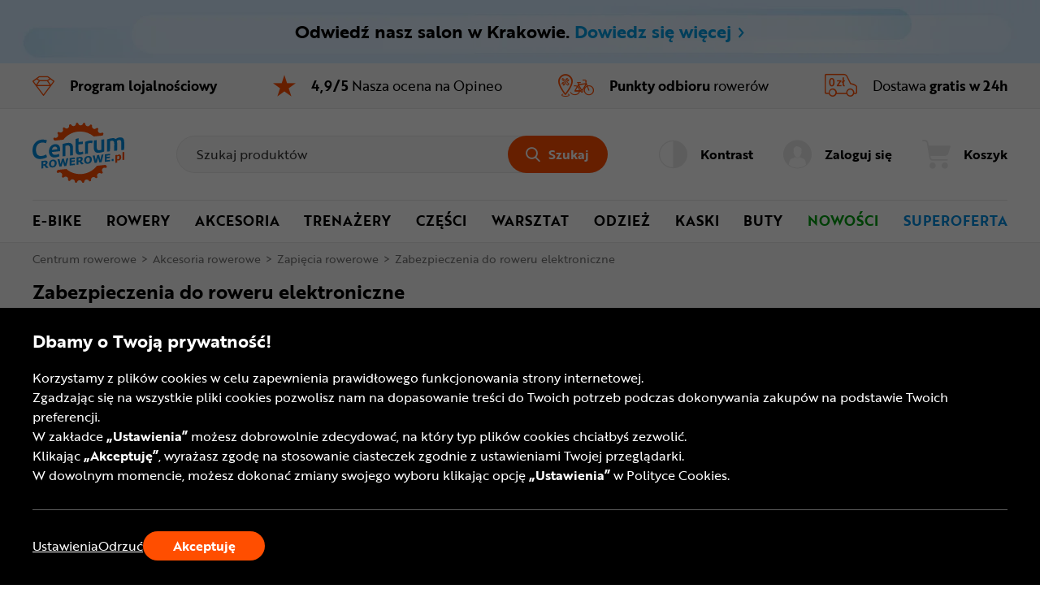

--- FILE ---
content_type: text/html; charset=utf-8
request_url: https://www.centrumrowerowe.pl/akcesoria/zabezpieczenia-rowerowe/?typ-zamka%5B481%5D=smart
body_size: 53604
content:
<!DOCTYPE html>
<html lang="pl-PL" data-theme="light">
<head>
    <meta name="viewport" content="width=device-width, initial-scale=1, maximum-scale=1, user-scalable=0">
    <title>Zabezpieczenia do roweru elektroniczne | CentrumRowerowe.pl</title>
    <script>
    window.dataLayer = window.dataLayer || [];
    function gtag() { dataLayer.push(arguments); }
    gtag('consent', 'default', {
        'ad_storage': 'denied',
        'ad_user_data': 'denied',
        'ad_personalization': 'denied',
        'analytics_storage': 'denied',
        'functionality_storage': 'denied',
        'personalization_storage': 'denied',
        'security_storage': 'granted'
    });
</script>

<script>
window.dataLayer=window.dataLayer||[];dataLayer.push({event:"DataLayerReady",user_id:"",app_version:"av1",experiment_id:"0",exp_version:"v1",content_group:"List",content_group_2:"Akcesoria rowerowe",content_group_3:"SEO List"})
</script>
<script>
dataLayer.push({pagetype:"Search results",google_tag_params:{ecomm_pagetype:"category",ecomm_category:["Akcesoria rowerowe","Akcesoria rowerowe","Akcesoria rowerowe"],ecomm_category2:["Zapięcia rowerowe","Zapięcia rowerowe","Zapięcia rowerowe"],ecomm_category3:["Łańcuchy do zapięcia roweru","Łańcuchy do zapięcia roweru","Łańcuchy do zapięcia roweru"],ecomm_prodid:["172201","217160","172202"],custom_page_id:"CT=[Akcesoria rowerowe, Zapięcia rowerowe]&F"}})
</script>

<!-- Google Tag Manager -->
<script>
(function(n,t,i,r,u){n[r]=n[r]||[];n[r].push({"gtm.start":(new Date).getTime(),event:"gtm.js"});var e=t.getElementsByTagName(i)[0],f=t.createElement(i),o=r!="dataLayer"?"&l="+r:"";f.async=!0;f.src="https://www.googletagmanager.com/gtm.js?id="+u+o;f.addEventListener("load",function(){var n=new CustomEvent("gtm_loaded",{bubbles:!0});t.dispatchEvent(n)});e.parentNode.insertBefore(f,e)})(window,document,"script","dataLayer","GTM-KNDV2X")
</script>
<!-- End Google Tag Manager -->

<!-- Emarsys -->
<script>
var ScarabQueue=ScarabQueue||[];(function(n){var t,i;document.getElementById(n)||(t=document.createElement("script"),t.id=n,t.src="//cdn.scarabresearch.com/js/13681A041B90A194/scarab-v2.js",i=document.getElementsByTagName("script")[0],i.parentNode.insertBefore(t,i))})("scarab-js-api")
</script>
<!-- End Emarsys -->

<!-- Web Vitals -->
<script src="https://cdnjs.cloudflare.com/ajax/libs/web-vitals/4.2.4/web-vitals.attribution.iife.js"></script>

<script>
    (function() {
        const process = obj => {
            const dlObj = {event: 'coreWebVitals', webVitalsMeasurement: {}};
            const cwvObj = {
                name: obj.name,
                id: obj.id,
                value: obj.value,
                delta: obj.delta,
                valueRounded: Math.round(obj.name === 'CLS' ? obj.value * 1000 : obj.value),
                deltaRounded: Math.round(obj.name === 'CLS' ? obj.delta * 1000 : obj.delta),
                attribution: obj.attribution
            };

            dlObj.webVitalsMeasurement = cwvObj;

            dataLayer.push(dlObj);
        };

        webVitals.onINP(process);
        webVitals.onCLS(process);
        webVitals.onLCP(process);
        webVitals.onFCP(process);
        webVitals.onTTFB(process);
    })();
</script>
<!-- End Web Vitals -->
    <script>
var gTranslate = {
    fillThisField: "Wypełnij to pole",
    passwordMinLength: "Wymagana długość: min. 8 znaków",
    correctThisField: "Popraw to pole",
    currency: "zł",
    seeMore: "Zobacz więcej",
    category: "Kategoria",
    brands: "Marki",
    moreInfo: "Więcej",
    lessInfo: "Mniej",
    previousPhoto : "Poprzednie zdjęcie",
    nextPhoto : "Następne zdjęcie"
};
</script>
    <link rel="stylesheet" href="https://use.typekit.net/erk7owz.css" type='text/css' crossorigin="crossorigin">
    <link href="/css/ProductList?v=LhBuufdgSQMVenV9UfGjZ2IpZgp1nh_INc8CVqwQKho1" rel="stylesheet"/>

    <link rel="preload" href="/Assets/20251007094155/fonts/icon.woff2" as="font" type="font/woff" crossorigin="crossorigin">
    <script src="https://ajax.googleapis.com/ajax/libs/jquery/3.6.0/jquery.min.js" defer></script>
    
    
    <script src="/js/ProductList?v=IQjr6BKbMaYN5YK7Yq7Qi8kWsEb8w-J5wbIgXmuH4Q41" defer></script>

    <link rel="dns-prefetch" href="https://www.google-analytics.com">
<link rel="dns-prefetch" href="https://www.google.com">
<link rel="dns-prefetch" href="https://www.googleadservices.com">
<link rel="dns-prefetch" href="https://www.googletagmanager.com">
    <meta name="description" content="Elektroniczne zabezpieczenie roweru przed kradzieżą to propozycja dla os&#243;b ceniących nowoczesne rozwiązania technologiczne. Sprawdź!">
    <meta name="robots" content="index,follow">
    <meta name="p:domain_verify" content="0efbd202ae1b17a1c928a58aa52802bc">
    
    <meta name="format-detection" content="telephone=no">
    <meta name="ahrefs-site-verification" content="3de7c4234c37a2c552d48ac802aae06e3dc08778b6419aa45daf9955f52e60be">
    <link href="/img/favicons/centrumrowerowe/favicon.ico?v=2" rel="shortcut icon" type="image/x-icon">
    <link href="/img/favicons/centrumrowerowe/apple-touch-icon-precomposed-57.png?v=2" sizes="57x57" rel="apple-touch-icon-precomposed">
    <link href="/img/favicons/centrumrowerowe/apple-touch-icon-precomposed-72.png?v=2" sizes="72x72" rel="apple-touch-icon-precomposed">
    <link href="/img/favicons/centrumrowerowe/apple-touch-icon-precomposed-76.png?v=2" sizes="76x76" rel="apple-touch-icon-precomposed">
    <link href="/img/favicons/centrumrowerowe/apple-touch-icon-precomposed-114.png?v=2" sizes="114x114" rel="apple-touch-icon-precomposed">
    <link href="/img/favicons/centrumrowerowe/apple-touch-icon-precomposed-144.png?v=2" sizes="144x144" rel="apple-touch-icon-precomposed">
    <link href="/img/favicons/centrumrowerowe/apple-touch-icon-precomposed-152.png?v=2" sizes="152x152" rel="apple-touch-icon-precomposed">
    <link href="/img/favicons/centrumrowerowe/apple-touch-icon-precomposed-180.png?v=2" sizes="180x180" rel="apple-touch-icon-precomposed">
    <link rel="canonical" href="https://www.centrumrowerowe.pl/akcesoria/zabezpieczenia-rowerowe/?typ-zamka[481]=smart">
    
    
    <meta property="og:locale" content="pl_PL">
<meta property="og:type" content="website">
<meta property="og:title" content="Zabezpieczenia do roweru elektroniczne | CentrumRowerowe.pl">
<meta property="og:description" content="Elektroniczne zabezpieczenie roweru przed kradzieżą to propozycja dla os&#243;b ceniących nowoczesne rozwiązania technologiczne. Sprawdź!">
<meta property="og:url" content="https://www.centrumrowerowe.pl/akcesoria/zabezpieczenia-rowerowe/">
<meta property="og:site_name" content="CentrumRowerowe">
<meta property="og:image" content="https://www.centrumrowerowe.pl/photo/product/abus-ivytex-adaptor-chain-2-172201-f-sk6-w1550-h1080.png">

<meta name="twitter:image" content="https://www.centrumrowerowe.pl/photo/product/abus-ivytex-adaptor-chain-2-172201-f-sk6-w1550-h1080.png" />
<meta name="twitter:site" content="@CentrumRowerowe_pl" />
<meta name="twitter:card" content="summary_large_image" />
<meta name="twitter:description" content="Elektroniczne zabezpieczenie roweru przed kradzieżą to propozycja dla os&#243;b ceniących nowoczesne rozwiązania technologiczne. Sprawdź!" />
<meta name="twitter:title" content="Zabezpieczenia do roweru elektroniczne | CentrumRowerowe.pl" />
</head>
<body class="productList">
    <div class="quick-nav" role="application" aria-label="Otwieranie i zamykanie tego menu:">
    <div class="quick-nav-header">
        <span>Otwieranie i zamykanie tego menu:</span>
        <div class="keys">
            <span class="key ctrl">Ctrl</span>
            +
            <span class="key">M</span>
        </div>
    </div>

    <ul class="quick-nav-list">
            <li class="static">
                <a href="/mapa-strony/">Mapa strony</a>
            </li>
    </ul>
</div>
    <!-- Google Tag Manager (noscript) -->
<noscript>
    <iframe src="https://www.googletagmanager.com/ns.html?id=GTM-KNDV2X" height="0" width="0" style="display:none;visibility:hidden"></iframe>
</noscript>
<!-- End Google Tag Manager (noscript) -->

<div class="ajax" id="3faee175007833368cab18fe36e22218">

</div>
    <header>
    <a href="/salon-stacjonarny/krakow/" class="header-stationary-shop-bar">
    <picture class="stationary-shop-bar-background">
        <source media="(max-width: 767.98px)" srcset="/img/centrumrowerowe.pl/stationary-shops/stationary-bar-blue-2xs.webp 2x,
                                    /img/centrumrowerowe.pl/stationary-shops/stationary-bar-blue-xs.webp 1x" type="image/webp">
        <source media="(max-width: 1023.98px)" srcset="/img/centrumrowerowe.pl/stationary-shops/stationary-bar-blue-m.webp" type="image/webp">
        <source media="(max-width: 1279.98px)" srcset="/img/centrumrowerowe.pl/stationary-shops/stationary-bar-blue-l.webp" type="image/webp">
        <source srcset="/img/centrumrowerowe.pl/stationary-shops/stationary-bar-blue-xl.webp" type="image/webp">
        <source media="(max-width: 767.98px)" srcset="/img/centrumrowerowe.pl/stationary-shops/stationary-bar-blue-2xs.png 2x,
                                                /img/centrumrowerowe.pl/stationary-shops/stationary-bar-blue-xs.png 1x" type="image/png">
        <source media="(max-width: 1023.98px)" srcset="/img/centrumrowerowe.pl/stationary-shops/stationary-bar-blue-m.png" type="image/png">
        <source media="(max-width: 1279.98px)" srcset="/img/centrumrowerowe.pl/stationary-shops/stationary-bar-blue-l.png" type="image/png">
        <img src="/img/centrumrowerowe.pl/stationary-shops/stationary-bar-blue-xl.png" alt="Niebieskie tło - informacja o otwarciu sklepu stacjonarnego" width="2560" height="80">
    </picture>
    <div class="container">
        <div class="container-inner">
            <div class="stationary-shop-bar-content">
                <span class="content">
                    Odwiedź nasz salon w Krakowie. <span class="bar-blue">Dowiedz się więcej <span class="icon-arrow-right"></span></span>
                </span>
            </div>
        </div>
    </div>
</a>
    <div class="header-advantage rotated">
        <div class="container container-inner">
            <div class="advantage">
    <div class="advantage-list">
        <div class="item" data-url="/program-lojalnosciowy/" role="link" tabindex="0">
            <div class="item-content">
                <span class="icon icon-diamond-thin"></span>
                <p>Program<br> lojalnościowy</p>
            </div>
        </div>
        <div class="item" data-url="/#opineo" role="button" tabindex="0">
            <div class="item-content">
                <span class="icon icon-star-full"></span>
                <p><strong>4,9/5</strong> Nasza ocena<br> na Opineo</p>
            </div>
        </div>
        <div class="item" data-url="/serwisy-rowerowe/" role="link" tabindex="0">
            <div class="item-content">
                <span class="icon icon-service"></span>
                <p><strong>Punkty odbioru</strong> rowerów</p>
            </div>
        </div>
        <div class="item" data-url="/dostawa/" role="link" tabindex="0">
            <div class="item-content">
                <span class="icon icon-free-delivery"></span>
                <p>Dostawa <strong>gratis w 24h</strong></p>
            </div>
        </div>
    </div>
</div>
        </div>
    </div>
    <div id="top-header" class="top-header" data-quick-nav="#top-header" data-quick-nav-label="Menu główne" data-quick-nav-type="button">
        <div class="container container-inner">
            <div class="logo-container">
                <a class="logo" title="Sklep rowerowy - CentrumRowerowe.pl" href="/">
                    <img src="/img/common/logo-cr.svg" alt="Sklep rowerowy - CentrumRowerowe.pl" width="113" height="75" />
                </a>
            </div>
            <div class="action-element menu-trigger hidden-xl hidden-l">
                <button class="item">
                    <div class="action">
                        <span class="icon open icon-menu-mobile"></span>
                        <span class="text">Menu</span>
                    </div>
                </button>
            </div>
            <div class="searchBox-flex-item jsFunc ajax" id="e870ea069526a6876929f8393efe24eb" jsFunc="new Header().searchBox()">
<div class="searchBox-wrapper">
    <div class="searchBox">
        <form action="ProductList/ProductList" method="post" onsubmit="return false;">
            <div class="search-bar">
                <input autocomplete="off" class="searchbox-keyboard-focus" maxlength="64" name="Phrase" placeholder="Szukaj produktów" type="text" />
                <button class="clear-search searchbox-keyboard-focus" aria-label="Wyczyść pole wyszukiwania" type="button">
                    <span class="icon icon-close"></span>
                </button>
                <button class="button primary jqSearch searchbox-keyboard-focus" type="button">
                    <span class="icon icon-search"></span><span class="text">Szukaj</span>
                </button>
            </div>
            <input name="LastPhrase" type="hidden" />
            <input name="Suggestion" type="hidden" />
            <input id="SuggestionCategoryId" name="SuggestionCategoryId" type="hidden" value="0" />
            <input id="SuggestionProductId" name="SuggestionProductId" type="hidden" value="0" />
            <input id="SuggestionVariantId" name="SuggestionVariantId" type="hidden" value="0" />
            <input id="SuggestionProducerId" name="SuggestionProducerId" type="hidden" value="0" />
            <input id="SearchPhraseInCategoryId" name="SearchPhraseInCategoryId" type="hidden" value="0" />
            <input id="SuggestionDetails" name="SuggestionDetails" type="hidden" value="False" />

            <button class="search-trigger hiddenAlways" ajaxSubmit="SearchPhrase" type="button"></button>

            <div class="suggestion">
                <div class="container-inner">
                    <div class="left">
                        <ul class="texts"></ul>
                    </div>
                    <ul class="right"></ul>
                </div>
            </div>
        <input name="__RequestToken" type="hidden" value="tHPq65XRO6HPGIh155/ZLEuxiRcjTbaPyhO8kukqaOvZuvcQnH4jizJByTXoP/7aofIHgprAugCNaoYy/hlWhssUZ6jsnekryUnqXGEixWwqwaVJ5wgovn8UWNzUyPd1/id/B87c8KUsbvvhwN/GmdsxNTavw6hlHtANHfFN5gCtwJqhiSUOAuveXk/fDCS00Yqq35R0r2zfs/YBRPxOMsNbB992WU347t3r0hPtOkhRTQZjv8Ayb7VCTqn6dX+Au4njQpZq4AiyYY9O9BogCEaKJu+rSMmqjWVdrTCzMWnyeiNpaJ3mm021qLnVbDHzsoBLvo+WQ3YsY7EySAFSgxKUEbzU8j20GSR5I1h2SpBxIgRG4WGwo5j/JyAyGxLOY5EE6TLg3ijLuO4WkpqOZm02M/ISHIs8DNGLMOoBO30=" />
</form>
    </div>
</div>
</div>
            <div class="right-container">
                <div class="action-element accessibility" role="application">
    <button class="item" aria-pressed="false">
        <div class="action">
            <span class="icon icon-accessibility"></span>
            <span class="text">Kontrast</span>
        </div>
    </button>
</div>
                <div class="ajax" id="89118b75c7f4ecd082f383db218654ab">
<div class="action-element account" role="application">
    <button class="item dialog-header account" data-dialog="header-account" data-href="/logowanie/" aria-expanded="false">
        <div class="action" style="pointer-events: none;">
            <span class="icon icon-head-circle-full"></span>
            <span class="text">Zaloguj się</span>
        </div>
    </button>

    <dialog id="header-account" class="header-dialog account" tabindex="0" aria-label="Moje konto">
        <div class="mobile-addition-header hidden-xl hidden-l dialog-close">
            <div class="container-inner">
                <div class="name">
                    <span class="icon icon-head-circle-full"></span>
                    <span class="text">Zaloguj się</span>
                </div>
                <span class="close icon-close"></span>
            </div>
        </div>
        <div class="container-inner">
            <ul class="account-menu">
                <li>
                    <a href="/logowanie/" class="login">
                        <span class="button primary">Zaloguj lub Załóż konto</span>
                    </a>
                </li>
                <li>
                    <a href="/logowanie/?RedirectUrl=AccountOrderHistory">
                        <span class="icon icon-cart-discovered"></span>
                        <span class="label">Zamówienia i faktury</span>
                    </a>
                </li>
                <li>
                    <ul>
                        <li>
    <a href="https://www.centrumrowerowe.pl/logowanie/?RedirectUrl=WeeklyPromotion">
        <span class="icon icon-weekly-promotion"></span>
        <span class="label">Promocja tygodnia</span>
    </a>
</li>
                        <li>
                            <a href="/logowanie/?RedirectUrl=AccountLoyaltyProgram">
                                <span class="icon icon-diamond-thin"></span>
                                <span class="label">Program lojalnościowy</span>
                            </a>
                        </li>
                    </ul>
                </li>
            </ul>
        </div>
    </dialog>
</div>
</div>
                <div class="action-element cart jsFunc ajax" id="d98ab35b38e8ae7f316cd5a3d155b268" jsFunc="new Tooltip().updateTooltip(&amp;)" role="application">
<form action="ProductList/ProductList" method="post" onsubmit="return false;">
    <button class="item dialog-header cart" data-dialog="header-cart" aria-expanded="false">
        <div class="action">
            <span class="icon icon-cart"></span>
            <span class="text">Koszyk</span>
        </div>
    </button>

    <button class="hiddenAlways" ajaxSubmit="GoToCart"></button>
<input name="__RequestToken" type="hidden" value="XRJ4RGQtsQGRVTDN+hj3Cj5QDugsD7RLujuoO/NURMprMOjwZ4B//E3NpbjXjg3O4ln3q0PDiL8OpqS7EYoOApXlB05XGvEUgDf12HfOGAQ=" />
</form>

<dialog id="header-cart" class="header-dialog cart empty" tabindex="0">
    <div class="dialog-wrapper">
        <div class="mobile-addition-header hidden-xl hidden-l dialog-close">
            <div class="container-inner">
                <div class="name">
                    <span class="icon icon-cart"></span>
                    <span class="text">KOSZYK</span>
                </div>
                <span class="close icon-close"></span>
            </div>
        </div>
        <div class="container-inner cart-container">
            <div class="padding empty">
                <p>Koszyk jest pusty</p>
            </div>
        </div>
    </div>
</dialog>
</div>
            </div>
        </div>
        <div class="border-bottom hidden-m hidden-xs"></div>
    </div>
    <div class="bottom-header">
        <div class="container container-inner">
            <nav>
    <div class="mobile-addition-header hidden-xl hidden-l menu-closer">
         <div class="container-inner">
            <div class="name">
                <span class="icon icon-menu-mobile"></span>
                <span class="text">MENU</span>
            </div>                
            <span class="close icon-close"></span>
        </div> 
    </div>
    <div class="container-inner">
        <div class="mobile-menu-wrapper" role="application">
            <div class="item menu column-2">
	<a href="/rowery/elektryczne/" class="menu-item-name" data-next-level="level-2" aria-expanded="false">E-bike <span class="icon arrow icon-arrow-right hidden-xl hidden-l"></span></a>
	<div class="desctop-arrow hidden-m hidden-xs"></div>
	<div class="main-menu-wrapper custom-scrollbar">
		<ul>
            <li class="back hidden-xl hidden-l" data-present-level="level-2"><span class="icon back icon-arrow-left"></span> Wróć</li>
			<li class="group hidden-xl hidden-l">
				<div class="submenu-wrapper">
                    <span class="submenu-name all-in-category" data-href="/rowery/elektryczne/">Wszystkie: <strong>E-bike</strong></span>
				</div>
			</li>
            <li class="columns-inner">
                <ul class="column-wrapper">
    <li class="group">
    <div class="submenu-wrapper">
	<a href="/rowery/elektryczne/" class="submenu-name" data-next-level="level-3">
		<span class="name">Rowery elektryczne</span> <span class="icon arrow icon-arrow-right hidden-xl hidden-l"></span>
	</a>
	<ul>
		<li class="back hidden-xl hidden-l" data-present-level="level-3"><span class="icon back icon-arrow-left"></span> Wróć</li>
		<li class="hidden-xl hidden-l">
			<span class="all-in-category" data-href="/rowery/elektryczne/">Wszystkie: <strong>Rowery elektryczne</strong></span>
		</li>
		<li>
    <a href="/rowery/elektryczne/mtb/">Rowery elektryczne MTB</a>
</li><li>
    <a href="/rowery/elektryczne/suv/">Rowery elektryczne SUV</a>
</li><li>
    <a href="/rowery/elektryczne/cargo/">Rowery elektryczne cargo</a>
</li><li>
    <a href="/rowery/elektryczne/crossowe/">Rowery elektryczne crossowe</a>
</li><li>
    <a href="/rowery/elektryczne/szosowe-gravelowe/">Rowery elektryczne gravelowe</a>
</li><li>
    <a href="/rowery/elektryczne/miejskie/">Rowery elektryczne miejskie</a>
</li><li>
    <a href="/rowery/elektryczne/mlodziezowe/">Rowery elektryczne młodzieżowe</a>
</li><li>
    <a href="/rowery/elektryczne/trekkingowe/">Rowery elektryczne trekkingowe</a>
</li>
		
		
	</ul>
</div>
</li><li class="group">
    <div class="submenu-wrapper">
	<a href="/lekkie-rowery-elektryczne-lp/" class="submenu-name">Lekkie rowery elektryczne</a>
</div>
</li>
</ul>
<ul class="column-wrapper">
    <li class="group">
    <div class="submenu-wrapper">
	<a href="/czesci/czesci-rowerow-elektrycznych/" class="submenu-name" data-next-level="level-3">
		<span class="name">Części do rower&#243;w elektrycznych</span> <span class="icon arrow icon-arrow-right hidden-xl hidden-l"></span>
	</a>
	<ul>
		<li class="back hidden-xl hidden-l" data-present-level="level-3"><span class="icon back icon-arrow-left"></span> Wróć</li>
		<li class="hidden-xl hidden-l">
			<span class="all-in-category" data-href="/czesci/czesci-rowerow-elektrycznych/">Wszystkie: <strong>Części do rower&#243;w elektrycznych</strong></span>
		</li>
		<li>
    <a href="/czesci/czesci-rowerow-elektrycznych/baterie-ladowarki/">Baterie i ładowarki</a>
</li><li>
    <a href="/czesci/czesci-rowerow-elektrycznych/czujniki-kable-przewody/">Czujniki, kable i przewody</a>
</li><li>
    <a href="/czesci/lancuchy-kasety-wolnobiegi/kasety-rowerowe/?przeznaczenie[366]=rower-elektryczny">Kasety</a>
</li><li>
    <a href="/czesci/lancuchy-kasety-wolnobiegi/lancuchy-rowerowe/?przeznaczenie[366]=rower-elektryczny">Łańcuchy</a>
</li><li>
    <a href="/czesci/obrecze-rowerowe/?przeznaczenie[359]=rower-elektryczny">Obręcze</a>
</li><li>
    <a href="/czesci/opony-rowerowe/?przeznaczenie[356]=rower-elektryczny">Opony</a>
</li><li>
    <a href="/czesci/czesci-rowerow-elektrycznych/silniki/">Silniki</a>
</li><li>
    <a href="/czesci/czesci-rowerow-elektrycznych/sterowniki/">Sterowniki</a>
</li><li>
    <a href="/czesci/czesci-rowerow-elektrycznych/wyswietlacze/">Wyświetlacze</a>
</li><li>
    <a href="/czesci/rowerowe-mechanizmy-korbowe/zebatki-rowerowe/?przeznaczenie[366]=rower-elektryczny">Zębatki</a>
</li>
		
		
	</ul>
</div>
</li>
</ul>

            </li>
		</ul>
	</div>
</div><div class="item menu column-3">
	<a href="/rowery/" class="menu-item-name" data-next-level="level-2" aria-expanded="false">Rowery  <span class="icon arrow icon-arrow-right hidden-xl hidden-l"></span></a>
	<div class="desctop-arrow hidden-m hidden-xs"></div>
	<div class="main-menu-wrapper custom-scrollbar">
		<ul>
            <li class="back hidden-xl hidden-l" data-present-level="level-2"><span class="icon back icon-arrow-left"></span> Wróć</li>
			<li class="group hidden-xl hidden-l">
				<div class="submenu-wrapper">
                    <span class="submenu-name all-in-category" data-href="/rowery/">Wszystkie: <strong>Rowery </strong></span>
				</div>
			</li>
            <li class="columns-inner">
                <ul class="column-wrapper">
    <li class="group">
    <div class="submenu-wrapper">
	<a href="/rowery/gorskie-mtb/" class="submenu-name">Rowery g&#243;rskie MTB</a>
</div>
</li><li class="group">
    <div class="submenu-wrapper">
	<a href="/rowery/gravel/" class="submenu-name">Rowery gravel</a>
</div>
</li><li class="group">
    <div class="submenu-wrapper">
	<a href="/rowery/trekkingowe/" class="submenu-name">Rowery trekkingowe</a>
</div>
</li><li class="group">
    <div class="submenu-wrapper">
	<a href="/rowery/crossowe/" class="submenu-name">Rowery crossowe</a>
</div>
</li><li class="group">
    <div class="submenu-wrapper">
	<a href="/rowery/szosowe/" class="submenu-name">Rowery szosowe</a>
</div>
</li><li class="group">
    <div class="submenu-wrapper">
	<a href="/rowery/miejskie/" class="submenu-name">Rowery miejskie</a>
</div>
</li>
</ul>
<ul class="column-wrapper">
    <li class="group">
    <div class="submenu-wrapper">
	<a href="/rowery/dirt-street/" class="submenu-name">Rowery Dirt/Street</a>
</div>
</li><li class="group">
    <div class="submenu-wrapper">
	<a href="/rowery/elektryczne/" class="submenu-name">Rowery elektryczne</a>
</div>
</li><li class="group">
    <div class="submenu-wrapper">
	<a href="/rowery/bmx/" class="submenu-name">Rowery BMX</a>
</div>
</li><li class="group">
    <div class="submenu-wrapper">
	<a href="/rowery/skladaki/" class="submenu-name">Rowery składane </a>
</div>
</li><li class="group">
    <div class="submenu-wrapper">
    <p class="submenu-name" data-next-level="level-3">
        <span class="name">DLA NIEJ I DLA NIEGO</span> <span class="icon arrow icon-arrow-right hidden-xl hidden-l"></span>
    </p>
    <ul>
        <li class="back hidden-xl hidden-l" data-present-level="level-3"><span class="icon back icon-arrow-left"></span> Wróć</li>
        <li>
    <a href="/rowery/?plec[342]=damskie">Rowery damskie</a>
</li><li>
    <a href="/rowery/?plec[342]=meskie">Rowery męskie</a>
</li>
        
        
    </ul>
</div>
</li>
</ul>
<ul class="column-wrapper">
    <li class="group">
    <div class="submenu-wrapper">
    <p class="submenu-name" data-next-level="level-3">
        <span class="name">DLA MŁODSZYCH ROWERZYST&#211;W</span> <span class="icon arrow icon-arrow-right hidden-xl hidden-l"></span>
    </p>
    <ul>
        <li class="back hidden-xl hidden-l" data-present-level="level-3"><span class="icon back icon-arrow-left"></span> Wróć</li>
        <li>
    <a href="/rowery/biegowe/jezdziki/">Jeździki</a>
</li><li>
    <a href="/rowery/biegowe/">Rowerki biegowe</a>
</li><li>
    <a href="/rowery/dzieciece/">Rowery dziecięce</a>
</li><li>
    <a href="/rowery/mlodziezowe/">Rowery młodzieżowe</a>
</li><li>
    <a href="/rowery/elektryczne/mlodziezowe/">Rowery elektryczne młodzieżowe</a>
</li>
        
        
    </ul>
</div>
</li>
</ul>

            </li>
		</ul>
	</div>
</div><div class="item menu column-4">
	<a href="/akcesoria/" class="menu-item-name" data-next-level="level-2" aria-expanded="false">Akcesoria <span class="icon arrow icon-arrow-right hidden-xl hidden-l"></span></a>
	<div class="desctop-arrow hidden-m hidden-xs"></div>
	<div class="main-menu-wrapper custom-scrollbar">
		<ul>
            <li class="back hidden-xl hidden-l" data-present-level="level-2"><span class="icon back icon-arrow-left"></span> Wróć</li>
			<li class="group hidden-xl hidden-l">
				<div class="submenu-wrapper">
                    <span class="submenu-name all-in-category" data-href="/akcesoria/">Wszystkie: <strong>Akcesoria</strong></span>
				</div>
			</li>
            <li class="columns-inner">
                <ul class="column-wrapper">
    <li class="group">
    <div class="submenu-wrapper">
	<a href="/akcesoria/oswietlenie-rowerowe/" class="submenu-name">Oświetlenie rowerowe</a>
</div>
</li><li class="group">
    <div class="submenu-wrapper">
    <p class="submenu-name" data-next-level="level-3">
        <span class="name">Zabezpieczenie i ochrona</span> <span class="icon arrow icon-arrow-right hidden-xl hidden-l"></span>
    </p>
    <ul>
        <li class="back hidden-xl hidden-l" data-present-level="level-3"><span class="icon back icon-arrow-left"></span> Wróć</li>
        <li>
    <a href="/akcesoria/blotniki-rowerowe/">Błotniki rowerowe</a>
</li><li>
    <a href="/akcesoria/oslony-rowerowe/">Osłony rowerowe</a>
</li><li>
    <a href="/akcesoria/zabezpieczenia-rowerowe/">Zapięcia i u-locki</a>
</li>
        
        
    </ul>
</div>
</li><li class="group">
    <div class="submenu-wrapper">
    <p class="submenu-name" data-next-level="level-3">
        <span class="name">Transport i przechowywanie roweru</span> <span class="icon arrow icon-arrow-right hidden-xl hidden-l"></span>
    </p>
    <ul>
        <li class="back hidden-xl hidden-l" data-present-level="level-3"><span class="icon back icon-arrow-left"></span> Wróć</li>
        <li>
    <a href="/akcesoria/bagazniki-samochodowe/">Bagażniki samochodowe</a>
</li><li>
    <a href="/akcesoria/stojaki-na-rowery/">Stojaki na rowery</a>
</li><li>
    <a href="/akcesoria/walizki-pokrowce/">Walizki i pokrowce do rower&#243;w</a>
</li><li>
    <a href="/akcesoria/wieszaki-na-rower/">Wieszaki rowerowe</a>
</li>
        
        
    </ul>
</div>
</li>
</ul>
<ul class="column-wrapper">
    <li class="group">
    <div class="submenu-wrapper">
    <p class="submenu-name" data-next-level="level-3">
        <span class="name">Bagaż i transport</span> <span class="icon arrow icon-arrow-right hidden-xl hidden-l"></span>
    </p>
    <ul>
        <li class="back hidden-xl hidden-l" data-present-level="level-3"><span class="icon back icon-arrow-left"></span> Wróć</li>
        <li>
    <a href="/akcesoria/bagazniki-rowerowe/">Bagażniki rowerowe</a>
</li><li>
    <a href="/akcesoria/bikepacking/">Bikepacking</a>
</li><li>
    <a href="/akcesoria/kosze-rowerowe/">Koszyki rowerowe</a>
</li><li>
    <a href="/akcesoria/nerki-rowerowe/">Nerki rowerowe</a>
</li><li>
    <a href="/akcesoria/plecaki-rowerowe/">Plecaki rowerowe</a>
</li>
        <li class="hidden-items">
    <ul class="hidden-list">
        <li>
    <a href="/akcesoria/przyczepki-rowerowe/">Przyczepki rowerowe</a>
</li><li>
    <a href="/akcesoria/sakwy-rowerowe/">Sakwy rowerowe</a>
</li><li>
    <a href="/akcesoria/torby-rowerowe/">Torby rowerowe</a>
</li><li>
    <a href="/akcesoria/uchwyty-na-telefon/">Uchwyty na telefon</a>
</li><li>
    <a href="/akcesoria/bikepacking/worki-transportowe/">Worki</a>
</li>
    </ul>  
</li>
        <li>
    <button class="show-more-categories" aria-expanded="false" aria-label="Pokaż więcej - zawartość pojawia się przed przyciskiem">
        <span class="more">Więcej</span>
        <span class="less">Mniej</span>
        <span class="ico icon-arrow-down"></span>
    </button>
</li>
    </ul>
</div>
</li><li class="group">
    <div class="submenu-wrapper">
    <p class="submenu-name" data-next-level="level-3">
        <span class="name">Systemy hydracyjne</span> <span class="icon arrow icon-arrow-right hidden-xl hidden-l"></span>
    </p>
    <ul>
        <li class="back hidden-xl hidden-l" data-present-level="level-3"><span class="icon back icon-arrow-left"></span> Wróć</li>
        <li>
    <a href="/akcesoria/bidony-i-koszyki/bidony-rowerowe/">Bidony rowerowe</a>
</li><li>
    <a href="/akcesoria/buklaki/">Bukłaki</a>
</li><li>
    <a href="/akcesoria/bidony-i-koszyki/butelki-na-wode/">Butelki na wodę</a>
</li><li>
    <a href="/akcesoria/bidony-i-koszyki/koszyki-na-bidon-rowerowy/">Koszyki na bidon</a>
</li><li>
    <a href="/akcesoria/bikepacking/worki-transportowe/?typ%5b822%5d=na-wode">Worki na wodę</a>
</li>
        
        
    </ul>
</div>
</li>
</ul>
<ul class="column-wrapper">
    <li class="group">
    <div class="submenu-wrapper">
    <p class="submenu-name" data-next-level="level-3">
        <span class="name">Elektronika</span> <span class="icon arrow icon-arrow-right hidden-xl hidden-l"></span>
    </p>
    <ul>
        <li class="back hidden-xl hidden-l" data-present-level="level-3"><span class="icon back icon-arrow-left"></span> Wróć</li>
        <li>
    <a href="/akcesoria/liczniki-gps/">Liczniki i nawigacje GPS</a>
</li><li>
    <a href="/akcesoria/zegarki-na-rower/">Zegarki rowerowe</a>
</li>
        
        
    </ul>
</div>
</li><li class="group">
    <div class="submenu-wrapper">
	<a href="/akcesoria/odzywki-napoje-suplementy/" class="submenu-name">Odżywki, napoje i suplementy</a>
</div>
</li><li class="group">
    <div class="submenu-wrapper">
    <p class="submenu-name" data-next-level="level-3">
        <span class="name">Pozostałe akcesoria</span> <span class="icon arrow icon-arrow-right hidden-xl hidden-l"></span>
    </p>
    <ul>
        <li class="back hidden-xl hidden-l" data-present-level="level-3"><span class="icon back icon-arrow-left"></span> Wróć</li>
        <li>
    <a href="/akcesoria/apteczki-rowerowe/">Apteczki rowerowe</a>
</li><li>
    <a href="/akcesoria/dzwonki-rowerowe/">Dzwonki rowerowe</a>
</li><li>
    <a href="/akcesoria/kosmetyki/">Kosmetyki</a>
</li><li>
    <a href="/akcesoria/lusterka-rowerowe/">Lusterka rowerowe</a>
</li><li>
    <a href="/akcesoria/pompki-rowerowe/">Pompki rowerowe</a>
</li><li>
    <a href="/akcesoria/podporki-rowerowe/">Stopki rowerowe</a>
</li><li>
    <a href="/akcesoria/inne/">Inne</a>
</li>
        
        
    </ul>
</div>
</li>
</ul>
<ul class="column-wrapper">
    <li class="group">
    <div class="submenu-wrapper">
    <p class="submenu-name" data-next-level="level-3">
        <span class="name">Akcesoria dla dzieci</span> <span class="icon arrow icon-arrow-right hidden-xl hidden-l"></span>
    </p>
    <ul>
        <li class="back hidden-xl hidden-l" data-present-level="level-3"><span class="icon back icon-arrow-left"></span> Wróć</li>
        <li>
    <a href="/akcesoria/bidony-i-koszyki/bidony-rowerowe/?przeznaczenie[752]=dla-dzieci">Bidony dla dzieci</a>
</li><li>
    <a href="/akcesoria/bidony-i-koszyki/butelki-na-wode/?przeznaczenie[752]=dla-dzieci">Butelki na wodę dla dzieci</a>
</li><li>
    <a href="/akcesoria/foteliki-rowerowe-dla-dzieci/">Foteliki dla dzieci</a>
</li><li>
    <a href="/akcesoria/hole-rowerowe/">Hole rowerowe</a>
</li><li>
    <a href="/akcesoria/bidony-i-koszyki/koszyki-na-bidon-rowerowy/?przeznaczenie[752]=dla-dzieci">Koszyki na bidon dla dzieci</a>
</li><li>
    <a href="/akcesoria/plecaki-rowerowe/?plec[342]=dzieciece">Plecaki rowerowe dla dzieci</a>
</li><li>
    <a href="/akcesoria/przyczepki-rowerowe/dla-dzieci/">Przyczepki dla dzieci</a>
</li><li>
    <a href="/akcesoria/podporki-rowerowe/?przeznaczenie[529]=dzieciece">Stopki do roweru dla dzieci</a>
</li>
        
        
    </ul>
</div>
</li>
</ul>

            </li>
		</ul>
	</div>
</div><div class="item menu column-2">
	<a href="/akcesoria/trenazery-rowerowe/" class="menu-item-name" data-next-level="level-2" aria-expanded="false">Trenażery <span class="icon arrow icon-arrow-right hidden-xl hidden-l"></span></a>
	<div class="desctop-arrow hidden-m hidden-xs"></div>
	<div class="main-menu-wrapper custom-scrollbar">
		<ul>
            <li class="back hidden-xl hidden-l" data-present-level="level-2"><span class="icon back icon-arrow-left"></span> Wróć</li>
			<li class="group hidden-xl hidden-l">
				<div class="submenu-wrapper">
                    <span class="submenu-name all-in-category" data-href="/akcesoria/trenazery-rowerowe/">Wszystkie: <strong>Trenażery</strong></span>
				</div>
			</li>
            <li class="columns-inner">
                <ul class="column-wrapper">
    <li class="group">
    <div class="submenu-wrapper">
	<a href="/akcesoria/trenazery-rowerowe/direct-drive/" class="submenu-name">Direct Drive</a>
</div>
</li><li class="group">
    <div class="submenu-wrapper">
	<a href="/akcesoria/trenazery-rowerowe/na-tylne-kolo/" class="submenu-name">Na tylne koło</a>
</div>
</li><li class="group">
    <div class="submenu-wrapper">
	<a href="/akcesoria/trenazery-rowerowe/rolkowe/" class="submenu-name">Rolkowe</a>
</div>
</li>
</ul>
<ul class="column-wrapper">
    <li class="group">
    <div class="submenu-wrapper">
    <p class="submenu-name" data-next-level="level-3">
        <span class="name">Akcesoria</span> <span class="icon arrow icon-arrow-right hidden-xl hidden-l"></span>
    </p>
    <ul>
        <li class="back hidden-xl hidden-l" data-present-level="level-3"><span class="icon back icon-arrow-left"></span> Wróć</li>
        <li>
    <a href="/akcesoria/trenazery-rowerowe/maty-pod-trenazer/">Maty pod trenażer</a>
</li><li>
    <a href="/akcesoria/trenazery-rowerowe/opony-do-trenazerow/">Opony do trenażer&#243;w</a>
</li><li>
    <a href="/akcesoria/trenazery-rowerowe/akcesoria-i-czesci/">Akcesoria i części do trenażer&#243;w</a>
</li>
        
        
    </ul>
</div>
</li>
</ul>

            </li>
		</ul>
	</div>
</div><div class="item menu column-4">
	<a href="/czesci/" class="menu-item-name" data-next-level="level-2" aria-expanded="false">Części <span class="icon arrow icon-arrow-right hidden-xl hidden-l"></span></a>
	<div class="desctop-arrow hidden-m hidden-xs"></div>
	<div class="main-menu-wrapper custom-scrollbar">
		<ul>
            <li class="back hidden-xl hidden-l" data-present-level="level-2"><span class="icon back icon-arrow-left"></span> Wróć</li>
			<li class="group hidden-xl hidden-l">
				<div class="submenu-wrapper">
                    <span class="submenu-name all-in-category" data-href="/czesci/">Wszystkie: <strong>Części</strong></span>
				</div>
			</li>
            <li class="columns-inner">
                <ul class="column-wrapper">
    <li class="group">
    <div class="submenu-wrapper">
    <p class="submenu-name" data-next-level="level-3">
        <span class="name">Napęd rowerowy</span> <span class="icon arrow icon-arrow-right hidden-xl hidden-l"></span>
    </p>
    <ul>
        <li class="back hidden-xl hidden-l" data-present-level="level-3"><span class="icon back icon-arrow-left"></span> Wróć</li>
        <li>
    <a href="/czesci/grupy-osprzetu/">Grupy osprzętu </a>
</li><li>
    <a href="/czesci/lancuchy-kasety-wolnobiegi/">Łańcuchy, kasety, wolnobiegi </a>
</li><li>
    <a href="/czesci/manetki-klamkomanetki/">Manetki i klamkomanetki </a>
</li><li>
    <a href="/czesci/rowerowe-mechanizmy-korbowe/">Mechanizmy korbowe</a>
</li>
        <li class="hidden-items">
    <ul class="hidden-list">
        <li>
    <a href="/czesci/rowerowe-napinacze-lancucha/">Napinacze łańcucha </a>
</li><li>
    <a href="/czesci/osprzet-elektroniczny/">Osprzęt elektroniczny</a>
</li><li>
    <a href="/czesci/pancerze-i-linki-rowerowe/do-przerzutek/">Pancerze i linki do przerzutek</a>
</li><li>
    <a href="/czesci/pedaly-rowerowe/">Pedały rowerowe</a>
</li><li>
    <a href="/czesci/pomiar-mocy/">Pomiar mocy </a>
</li><li>
    <a href="/czesci/przerzutki-rowerowe/">Przerzutki rowerowe</a>
</li><li>
    <a href="/czesci/wklady-suportu-do-roweru/">Suporty rowerowe</a>
</li>
    </ul>  
</li>
        <li>
    <button class="show-more-categories" aria-expanded="false" aria-label="Pokaż więcej - zawartość pojawia się przed przyciskiem">
        <span class="more">Więcej</span>
        <span class="less">Mniej</span>
        <span class="ico icon-arrow-down"></span>
    </button>
</li>
    </ul>
</div>
</li><li class="group">
    <div class="submenu-wrapper">
    <p class="submenu-name" data-next-level="level-3">
        <span class="name">Ramy i widelce rowerowe</span> <span class="icon arrow icon-arrow-right hidden-xl hidden-l"></span>
    </p>
    <ul>
        <li class="back hidden-xl hidden-l" data-present-level="level-3"><span class="icon back icon-arrow-left"></span> Wróć</li>
        <li>
    <a href="/czesci/ramy-rowerowe/">Ramy rowerowe</a>
</li><li>
    <a href="/czesci/stery-rowerowe/">Stery rowerowe</a>
</li><li>
    <a href="/czesci/sztywne-widelce-rowerowe/">Widelce sztywne</a>
</li>
        
        
    </ul>
</div>
</li>
</ul>
<ul class="column-wrapper">
    <li class="group">
    <div class="submenu-wrapper">
	<a href="/czesci/hamulce-rowerowe/" class="submenu-name" data-next-level="level-3">
		<span class="name">Hamulce rowerowe</span> <span class="icon arrow icon-arrow-right hidden-xl hidden-l"></span>
	</a>
	<ul>
		<li class="back hidden-xl hidden-l" data-present-level="level-3"><span class="icon back icon-arrow-left"></span> Wróć</li>
		<li class="hidden-xl hidden-l">
			<span class="all-in-category" data-href="/czesci/hamulce-rowerowe/">Wszystkie: <strong>Hamulce rowerowe</strong></span>
		</li>
		<li>
    <a href="/czesci/hamulce-rowerowe/hamulce-szczekowe/">Hamulce szczękowe</a>
</li><li>
    <a href="/czesci/hamulce-rowerowe/hamulce-tarczowe/">Hamulce tarczowe</a>
</li><li>
    <a href="/czesci/hamulce-rowerowe/klamki-hamulcowe/">Klamki hamulcowe</a>
</li><li>
    <a href="/czesci/hamulce-rowerowe/klocki-okladziny/">Klocki i okładziny hamulcowe</a>
</li>
		<li class="hidden-items">
    <ul class="hidden-list">
        <li>
    <a href="/czesci/pancerze-i-linki-rowerowe/hamulcowe/">Pancerze i linki hamulcowe</a>
</li><li>
    <a href="/czesci/hamulce-rowerowe/plyny-hamulcowe/">Płyny hamulcowe</a>
</li><li>
    <a href="/warsztat-rowerowy/narzedzia-rowerowe/odpowietrzanie-hamulcow/">Zestawy do odpowietrzania hamulc&#243;w</a>
</li>
    </ul>  
</li>
		<li>
    <button class="show-more-categories" aria-expanded="false" aria-label="Pokaż więcej - zawartość pojawia się przed przyciskiem">
        <span class="more">Więcej</span>
        <span class="less">Mniej</span>
        <span class="ico icon-arrow-down"></span>
    </button>
</li>
	</ul>
</div>
</li><li class="group">
    <div class="submenu-wrapper">
    <p class="submenu-name" data-next-level="level-3">
        <span class="name">Siodełka i sztyce rowerowe</span> <span class="icon arrow icon-arrow-right hidden-xl hidden-l"></span>
    </p>
    <ul>
        <li class="back hidden-xl hidden-l" data-present-level="level-3"><span class="icon back icon-arrow-left"></span> Wróć</li>
        <li>
    <a href="/czesci/siodelka-rowerowe/">Siodełka rowerowe</a>
</li><li>
    <a href="/czesci/sztyce-rowerowe/">Sztyce rowerowe</a>
</li><li>
    <a href="/czesci/zaciski-obejmy/">Zaciski, obejmy </a>
</li>
        
        
    </ul>
</div>
</li>
</ul>
<ul class="column-wrapper">
    <li class="group">
    <div class="submenu-wrapper">
	<a href="/czesci/amortyzatory-rowerowe/" class="submenu-name" data-next-level="level-3">
		<span class="name">Amortyzatory rowerowe</span> <span class="icon arrow icon-arrow-right hidden-xl hidden-l"></span>
	</a>
	<ul>
		<li class="back hidden-xl hidden-l" data-present-level="level-3"><span class="icon back icon-arrow-left"></span> Wróć</li>
		<li class="hidden-xl hidden-l">
			<span class="all-in-category" data-href="/czesci/amortyzatory-rowerowe/">Wszystkie: <strong>Amortyzatory rowerowe</strong></span>
		</li>
		<li>
    <a href="/czesci/amortyzatory-rowerowe/widelce-amortyzowane/">Amortyzatory przednie</a>
</li><li>
    <a href="/czesci/amortyzatory-rowerowe/tylne-dampery/">Amortyzatory tylne</a>
</li><li>
    <a href="/czesci/amortyzatory-rowerowe/manetki-blokady-skoku/">Manetki blokady skoku</a>
</li>
		
		
	</ul>
</div>
</li><li class="group">
    <div class="submenu-wrapper">
    <p class="submenu-name" data-next-level="level-3">
        <span class="name">Kokpit rowerowy</span> <span class="icon arrow icon-arrow-right hidden-xl hidden-l"></span>
    </p>
    <ul>
        <li class="back hidden-xl hidden-l" data-present-level="level-3"><span class="icon back icon-arrow-left"></span> Wróć</li>
        <li>
    <a href="/czesci/kierownice-rowerowe/chwyty-i-gripy/">Gripy rowerowe</a>
</li><li>
    <a href="/czesci/kierownice-rowerowe/">Kierownice rowerowe</a>
</li><li>
    <a href="/czesci/kierownice-rowerowe/lemondki/">Lemondki</a>
</li><li>
    <a href="/czesci/mostki-rowerowe/">Mostki rowerowe</a>
</li>
        <li class="hidden-items">
    <ul class="hidden-list">
        <li>
    <a href="/czesci/kierownice-rowerowe/owijki/">Owijki rowerowe</a>
</li><li>
    <a href="/czesci/kierownice-rowerowe/rogi-rowerowe/">Rogi rowerowe</a>
</li>
    </ul>  
</li>
        <li>
    <button class="show-more-categories" aria-expanded="false" aria-label="Pokaż więcej - zawartość pojawia się przed przyciskiem">
        <span class="more">Więcej</span>
        <span class="less">Mniej</span>
        <span class="ico icon-arrow-down"></span>
    </button>
</li>
    </ul>
</div>
</li>
</ul>
<ul class="column-wrapper">
    <li class="group">
    <div class="submenu-wrapper">
    <p class="submenu-name" data-next-level="level-3">
        <span class="name">Koła i opony rowerowe</span> <span class="icon arrow icon-arrow-right hidden-xl hidden-l"></span>
    </p>
    <ul>
        <li class="back hidden-xl hidden-l" data-present-level="level-3"><span class="icon back icon-arrow-left"></span> Wróć</li>
        <li>
    <a href="/czesci/detki-rowerowe/">Dętki rowerowe</a>
</li><li>
    <a href="/czesci/kola-rowerowe/">Koła rowerowe</a>
</li><li>
    <a href="/czesci/obrecze-rowerowe/">Obręcze rowerowe</a>
</li><li>
    <a href="/czesci/opony-rowerowe/">Opony rowerowe</a>
</li>
        <li class="hidden-items">
    <ul class="hidden-list">
        <li>
    <a href="/czesci/piasty-rowerowe/">Piasty rowerowe</a>
</li><li>
    <a href="/czesci/system-bezdetkowy/">System bezdętkowy</a>
</li><li>
    <a href="/czesci/szprychy-rowerowe/">Szprychy rowerowe</a>
</li>
    </ul>  
</li>
        <li>
    <button class="show-more-categories" aria-expanded="false" aria-label="Pokaż więcej - zawartość pojawia się przed przyciskiem">
        <span class="more">Więcej</span>
        <span class="less">Mniej</span>
        <span class="ico icon-arrow-down"></span>
    </button>
</li>
    </ul>
</div>
</li>
</ul>

            </li>
		</ul>
	</div>
</div><div class="item menu column-2">
	<a href="/warsztat-rowerowy/" class="menu-item-name" data-next-level="level-2" aria-expanded="false">Warsztat <span class="icon arrow icon-arrow-right hidden-xl hidden-l"></span></a>
	<div class="desctop-arrow hidden-m hidden-xs"></div>
	<div class="main-menu-wrapper custom-scrollbar">
		<ul>
            <li class="back hidden-xl hidden-l" data-present-level="level-2"><span class="icon back icon-arrow-left"></span> Wróć</li>
			<li class="group hidden-xl hidden-l">
				<div class="submenu-wrapper">
                    <span class="submenu-name all-in-category" data-href="/warsztat-rowerowy/">Wszystkie: <strong>Warsztat</strong></span>
				</div>
			</li>
            <li class="columns-inner">
                <ul class="column-wrapper">
    <li class="group">
    <div class="submenu-wrapper">
	<a href="/warsztat-rowerowy/konserwacja-roweru/" class="submenu-name" data-next-level="level-3">
		<span class="name">Konserwacja roweru</span> <span class="icon arrow icon-arrow-right hidden-xl hidden-l"></span>
	</a>
	<ul>
		<li class="back hidden-xl hidden-l" data-present-level="level-3"><span class="icon back icon-arrow-left"></span> Wróć</li>
		<li class="hidden-xl hidden-l">
			<span class="all-in-category" data-href="/warsztat-rowerowy/konserwacja-roweru/">Wszystkie: <strong>Konserwacja roweru</strong></span>
		</li>
		<li>
    <a href="/warsztat-rowerowy/konserwacja-roweru/odtluszczacze/">Odtłuszczacze</a>
</li><li>
    <a href="/czesci/hamulce-rowerowe/plyny-hamulcowe/">Płyny hamulcowe</a>
</li><li>
    <a href="/warsztat-rowerowy/konserwacja-roweru/przyrzady-czyszczace/">Przyrządy czyszczące</a>
</li><li>
    <a href="/warsztat-rowerowy/konserwacja-roweru/smary-i-oleje-rowerowe/">Smary i oleje rowerowe</a>
</li><li>
    <a href="/warsztat-rowerowy/konserwacja-roweru/srodki-do-pielegnacji-roweru/">Środki do pielęgnacji roweru</a>
</li><li>
    <a href="/warsztat-rowerowy/konserwacja-roweru/zestawy-do-czyszczenia/">Zestawy do czyszczenia roweru</a>
</li>
		
		
	</ul>
</div>
</li><li class="group">
    <div class="submenu-wrapper">
	<a href="/warsztat-rowerowy/stojaki-serwisowe-na-rower/" class="submenu-name">Stojaki serwisowe do roweru </a>
</div>
</li>
</ul>
<ul class="column-wrapper">
    <li class="group">
    <div class="submenu-wrapper">
	<a href="/warsztat-rowerowy/narzedzia-rowerowe/" class="submenu-name" data-next-level="level-3">
		<span class="name">Narzędzia rowerowe</span> <span class="icon arrow icon-arrow-right hidden-xl hidden-l"></span>
	</a>
	<ul>
		<li class="back hidden-xl hidden-l" data-present-level="level-3"><span class="icon back icon-arrow-left"></span> Wróć</li>
		<li class="hidden-xl hidden-l">
			<span class="all-in-category" data-href="/warsztat-rowerowy/narzedzia-rowerowe/">Wszystkie: <strong>Narzędzia rowerowe</strong></span>
		</li>
		<li>
    <a href="/warsztat-rowerowy/narzedzia-rowerowe/centrownice-rowerowe/">Centrownice rowerowe</a>
</li><li>
    <a href="/warsztat-rowerowy/narzedzia-rowerowe/klucze-rowerowe/">Klucze rowerowe</a>
</li><li>
    <a href="/warsztat-rowerowy/narzedzia-rowerowe/lyzki-do-opon/">Łyżki do opon rowerowych</a>
</li><li>
    <a href="/warsztat-rowerowy/narzedzia-rowerowe/multitoole-rowerowe/">Multitoole rowerowe</a>
</li><li>
    <a href="/warsztat-rowerowy/narzedzia-rowerowe/obcinaczki-do-linek-i-pancerzy/">Obcinaczki do linek i pancerzy</a>
</li><li>
    <a href="/warsztat-rowerowy/narzedzia-rowerowe/odpowietrzanie-hamulcow/">Odpowietrzanie hamulc&#243;w</a>
</li>
		<li class="hidden-items">
    <ul class="hidden-list">
        <li>
    <a href="/warsztat-rowerowy/narzedzia-rowerowe/pojemniki-na-narzedzia/">Pojemniki  i torby na narzędzia rowerowe</a>
</li><li>
    <a href="/warsztat-rowerowy/narzedzia-rowerowe/zestawy-narzedzi/">Zestawy narzędzi rowerowych</a>
</li>
    </ul>  
</li>
		<li>
    <button class="show-more-categories" aria-expanded="false" aria-label="Pokaż więcej - zawartość pojawia się przed przyciskiem">
        <span class="more">Więcej</span>
        <span class="less">Mniej</span>
        <span class="ico icon-arrow-down"></span>
    </button>
</li>
	</ul>
</div>
</li>
</ul>

            </li>
		</ul>
	</div>
</div><div class="item menu column-5">
	<a href="/odziez-rowerowa/" class="menu-item-name" data-next-level="level-2" aria-expanded="false">Odzież <span class="icon arrow icon-arrow-right hidden-xl hidden-l"></span></a>
	<div class="desctop-arrow hidden-m hidden-xs"></div>
	<div class="main-menu-wrapper custom-scrollbar">
		<ul>
            <li class="back hidden-xl hidden-l" data-present-level="level-2"><span class="icon back icon-arrow-left"></span> Wróć</li>
			<li class="group hidden-xl hidden-l">
				<div class="submenu-wrapper">
                    <span class="submenu-name all-in-category" data-href="/odziez-rowerowa/">Wszystkie: <strong>Odzież</strong></span>
				</div>
			</li>
            <li class="columns-inner">
                <ul class="column-wrapper">
    <li class="group">
    <div class="submenu-wrapper">
	<a href="/odziez-rowerowa/koszulki/" class="submenu-name" data-next-level="level-3">
		<span class="name">Koszulki rowerowe</span> <span class="icon arrow icon-arrow-right hidden-xl hidden-l"></span>
	</a>
	<ul>
		<li class="back hidden-xl hidden-l" data-present-level="level-3"><span class="icon back icon-arrow-left"></span> Wróć</li>
		<li class="hidden-xl hidden-l">
			<span class="all-in-category" data-href="/odziez-rowerowa/koszulki/">Wszystkie: <strong>Koszulki rowerowe</strong></span>
		</li>
		<li>
    <a href="/odziez-rowerowa/koszulki/bezrekawniki-rowerowe/">Bez rękaw&#243;w</a>
</li><li>
    <a href="/odziez-rowerowa/koszulki/dlugi-rekaw/">Długi rękaw</a>
</li><li>
    <a href="/odziez-rowerowa/koszulki/krotki-rekaw/">Kr&#243;tki rękaw</a>
</li>
		
		
	</ul>
</div>
</li><li class="group">
    <div class="submenu-wrapper">
	<a href="/odziez-rowerowa/kurtki-rowerowe/" class="submenu-name" data-next-level="level-3">
		<span class="name">Kurtki rowerowe</span> <span class="icon arrow icon-arrow-right hidden-xl hidden-l"></span>
	</a>
	<ul>
		<li class="back hidden-xl hidden-l" data-present-level="level-3"><span class="icon back icon-arrow-left"></span> Wróć</li>
		<li class="hidden-xl hidden-l">
			<span class="all-in-category" data-href="/odziez-rowerowa/kurtki-rowerowe/">Wszystkie: <strong>Kurtki rowerowe</strong></span>
		</li>
		<li>
    <a href="/odziez-rowerowa/kurtki-rowerowe/kurtki-przeciwdeszczowe-na-rower/">Kurtki przeciwdeszczowe</a>
</li><li>
    <a href="/odziez-rowerowa/kurtki-rowerowe/kurtki-softshell-na-rower/">Kurtki Softshell</a>
</li><li>
    <a href="/odziez-rowerowa/kurtki-rowerowe/kurtki-rowerowe-zimowe/">Kurtki zimowe</a>
</li><li>
    <a href="/odziez-rowerowa/kurtki-rowerowe/kurtki-wiatrowki-na-rower/">Wiatr&#243;wki</a>
</li>
		
		
	</ul>
</div>
</li><li class="group">
    <div class="submenu-wrapper">
	<a href="/odziez-rowerowa/bluzy-rowerowe/" class="submenu-name">Bluzy rowerowe</a>
</div>
</li><li class="group">
    <div class="submenu-wrapper">
	<a href="/odziez-rowerowa/kamizelki-rowerowe/" class="submenu-name">Kamizelki rowerowe</a>
</div>
</li>
</ul>
<ul class="column-wrapper">
    <li class="group">
    <div class="submenu-wrapper">
	<a href="/odziez-rowerowa/spodnie-rowerowe/" class="submenu-name" data-next-level="level-3">
		<span class="name">Spodnie rowerowe </span> <span class="icon arrow icon-arrow-right hidden-xl hidden-l"></span>
	</a>
	<ul>
		<li class="back hidden-xl hidden-l" data-present-level="level-3"><span class="icon back icon-arrow-left"></span> Wróć</li>
		<li class="hidden-xl hidden-l">
			<span class="all-in-category" data-href="/odziez-rowerowa/spodnie-rowerowe/">Wszystkie: <strong>Spodnie rowerowe </strong></span>
		</li>
		<li>
    <a href="/odziez-rowerowa/spodnie-rowerowe/dlugie/">Długie</a>
</li><li>
    <a href="/odziez-rowerowa/spodnie-rowerowe/spodenki/">Kr&#243;tkie spodenki</a>
</li><li>
    <a href="/odziez-rowerowa/spodnie-rowerowe/3-4/">Spodnie 3/4</a>
</li><li>
    <a href="/odziez-rowerowa/spodnie-rowerowe/spodniczki/">Sp&#243;dniczki</a>
</li><li>
    <a href="/odziez-rowerowa/spodnie-rowerowe/szorty-mtb/">Szorty MTB</a>
</li>
		
		
	</ul>
</div>
</li><li class="group">
    <div class="submenu-wrapper">
	<a href="/buty-rowerowe/" class="submenu-name">Buty</a>
</div>
</li><li class="group">
    <div class="submenu-wrapper">
	<a href="/odziez-rowerowa/skarpetki-rowerowe/" class="submenu-name">Skarpetki rowerowe</a>
</div>
</li><li class="group">
    <div class="submenu-wrapper">
	<a href="/odziez-rowerowa/stroje-triathlonowe/" class="submenu-name">Stroje triathlonowe</a>
</div>
</li><li class="group">
    <div class="submenu-wrapper">
	<a href="/odziez-rowerowa/kombinezony-rowerowe/" class="submenu-name">Kombinezony rowerowe</a>
</div>
</li><li class="group">
    <div class="submenu-wrapper">
	<a href="/odziez-rowerowa/komplety-odziezy/" class="submenu-name">Komplety odzieży</a>
</div>
</li>
</ul>
<ul class="column-wrapper">
    <li class="group">
    <div class="submenu-wrapper">
	<a href="/odziez-rowerowa/ochraniacze-rowerowe/" class="submenu-name">Ochraniacze na rower</a>
</div>
</li><li class="group">
    <div class="submenu-wrapper">
	<a href="/odziez-rowerowa/kaski-rowerowe/" class="submenu-name">Kaski rowerowe</a>
</div>
</li><li class="group">
    <div class="submenu-wrapper">
	<a href="/odziez-rowerowa/okulary-rowerowe/" class="submenu-name" data-next-level="level-3">
		<span class="name">Okulary rowerowe</span> <span class="icon arrow icon-arrow-right hidden-xl hidden-l"></span>
	</a>
	<ul>
		<li class="back hidden-xl hidden-l" data-present-level="level-3"><span class="icon back icon-arrow-left"></span> Wróć</li>
		<li class="hidden-xl hidden-l">
			<span class="all-in-category" data-href="/odziez-rowerowa/okulary-rowerowe/">Wszystkie: <strong>Okulary rowerowe</strong></span>
		</li>
		<li>
    <a href="/odziez-rowerowa/okulary-rowerowe/casualowe/">Casualowe</a>
</li><li>
    <a href="/odziez-rowerowa/okulary-rowerowe/fotochromowe/">Fotochromowe</a>
</li><li>
    <a href="/odziez-rowerowa/okulary-rowerowe/gogle/">Gogle rowerowe</a>
</li><li>
    <a href="/odziez-rowerowa/okulary-rowerowe/sportowe/">Sportowe</a>
</li>
		
		
	</ul>
</div>
</li><li class="group">
    <div class="submenu-wrapper">
	<a href="/odziez-rowerowa/bielizna-termoaktywna/" class="submenu-name" data-next-level="level-3">
		<span class="name">Bielizna termoaktywna</span> <span class="icon arrow icon-arrow-right hidden-xl hidden-l"></span>
	</a>
	<ul>
		<li class="back hidden-xl hidden-l" data-present-level="level-3"><span class="icon back icon-arrow-left"></span> Wróć</li>
		<li class="hidden-xl hidden-l">
			<span class="all-in-category" data-href="/odziez-rowerowa/bielizna-termoaktywna/">Wszystkie: <strong>Bielizna termoaktywna</strong></span>
		</li>
		<li>
    <a href="/odziez-rowerowa/bielizna-termoaktywna/bokserki-termoaktywne/">Bokserki</a>
</li><li>
    <a href="/odziez-rowerowa/bielizna-termoaktywna/stroje-termoaktywne/">Komplety</a>
</li><li>
    <a href="/odziez-rowerowa/bielizna-termoaktywna/koszulki-termoaktywne/">Koszulki</a>
</li><li>
    <a href="/odziez-rowerowa/bielizna-termoaktywna/skarpety-termoaktywne/">Skarpety</a>
</li><li>
    <a href="/odziez-rowerowa/bielizna-termoaktywna/spodnie-termoaktywne/">Spodnie</a>
</li>
		
		
	</ul>
</div>
</li>
</ul>
<ul class="column-wrapper">
    <li class="group">
    <div class="submenu-wrapper">
	<a href="/odziez-rowerowa/rekawiczki-rowerowe/" class="submenu-name">Rękawiczki rowerowe</a>
</div>
</li><li class="group">
    <div class="submenu-wrapper">
	<a href="/odziez-rowerowa/bielizna-rowerowa/" class="submenu-name" data-next-level="level-3">
		<span class="name">Bielizna rowerowa</span> <span class="icon arrow icon-arrow-right hidden-xl hidden-l"></span>
	</a>
	<ul>
		<li class="back hidden-xl hidden-l" data-present-level="level-3"><span class="icon back icon-arrow-left"></span> Wróć</li>
		<li class="hidden-xl hidden-l">
			<span class="all-in-category" data-href="/odziez-rowerowa/bielizna-rowerowa/">Wszystkie: <strong>Bielizna rowerowa</strong></span>
		</li>
		<li>
    <a href="/odziez-rowerowa/bielizna-rowerowa/biustonosze-sportowe/">Biustonosze sportowe</a>
</li><li>
    <a href="/odziez-rowerowa/bielizna-rowerowa/bokserki-rowerowe/">Majtki rowerowe</a>
</li><li>
    <a href="/odziez-rowerowa/bielizna-rowerowa/odziez-kompresyjna/">Odzież kompresyjna</a>
</li><li>
    <a href="/odziez-rowerowa/bielizna-rowerowa/potowki/">Pot&#243;wki kolarskie</a>
</li><li>
    <a href="/odziez-rowerowa/bielizna-rowerowa/skarpety-kompresyjne/">Skarpety kompresyjne</a>
</li>
		
		
	</ul>
</div>
</li><li class="group">
    <div class="submenu-wrapper">
    <p class="submenu-name" data-next-level="level-3">
        <span class="name">Akcesoria</span> <span class="icon arrow icon-arrow-right hidden-xl hidden-l"></span>
    </p>
    <ul>
        <li class="back hidden-xl hidden-l" data-present-level="level-3"><span class="icon back icon-arrow-left"></span> Wróć</li>
        <li>
    <a href="/odziez-rowerowa/impregnaty-i-srodki-piorace/">Impregnaty i środki piorące</a>
</li><li>
    <a href="/odziez-rowerowa/okrycia-glowy-na-rower/">Nakrycia głowy</a>
</li><li>
    <a href="/buty-rowerowe/ochraniacze/">Ochraniacze na buty</a>
</li><li>
    <a href="/odziez-rowerowa/nogawki-rekawki/">Rękawki i nogawki</a>
</li>
        
        
    </ul>
</div>
</li>
</ul>
<ul class="column-wrapper">
    <li class="group">
    <div class="submenu-wrapper">
	<a href="/odziez-rowerowa/casual/" class="submenu-name">Moda rowerowa</a>
</div>
</li><li class="group">
    <div class="submenu-wrapper">
	<a href="/odziez-rowerowa/?plec[342]=dzieciece" class="submenu-name" data-next-level="level-3">
		<span class="name">Dla dzieci</span> <span class="icon arrow icon-arrow-right hidden-xl hidden-l"></span>
	</a>
	<ul>
		<li class="back hidden-xl hidden-l" data-present-level="level-3"><span class="icon back icon-arrow-left"></span> Wróć</li>
		<li class="hidden-xl hidden-l">
			<span class="all-in-category" data-href="/odziez-rowerowa/?plec[342]=dzieciece">Wszystkie: <strong>Dla dzieci</strong></span>
		</li>
		<li>
    <a href="/odziez-rowerowa/bielizna-termoaktywna/?plec[342]=dzieciece">Bielizna termoaktywna dla dzieci</a>
</li><li>
    <a href="/odziez-rowerowa/kaski-rowerowe/dzieciece/">Kaski rowerowe dla dzieci</a>
</li><li>
    <a href="/odziez-rowerowa/koszulki/?plec[342]=dzieciece">Koszulki rowerowe dla dzieci</a>
</li><li>
    <a href="/odziez-rowerowa/kurtki-rowerowe/?plec[342]=dzieciece">Kurtki rowerowe dla dzieci</a>
</li><li>
    <a href="/odziez-rowerowa/okulary-rowerowe/dzieciece/">Okulary na rower dla dzieci</a>
</li><li>
    <a href="/odziez-rowerowa/rekawiczki-rowerowe/?plec[342]=dzieciece">Rękawiczki na rower dla dzieci</a>
</li><li>
    <a href="/odziez-rowerowa/spodnie-rowerowe/?plec[342]=dzieciece">Spodenki rowerowe dla dzieci</a>
</li>
		
		
	</ul>
</div>
</li>
</ul>

            </li>
		</ul>
	</div>
</div><div class="item menu column-1">
	<a href="/odziez-rowerowa/kaski-rowerowe/" class="menu-item-name" data-next-level="level-2">Kaski <span class="icon arrow icon-arrow-right hidden-xl hidden-l"></span></a>
	<div class="desctop-arrow hidden-m hidden-xs"></div>
	<div class="main-menu-wrapper custom-scrollbar">
        <ul class="without-subitems">
            <li class="back hidden-xl hidden-l" data-present-level="level-2"><span class="icon back icon-arrow-left"></span> Wróć</li>
            <li class="group hidden-xl hidden-l">
                <div class="submenu-wrapper">
                    <span class="submenu-name all-in-category" data-href="/odziez-rowerowa/kaski-rowerowe/">Wszystkie: <strong>Kaski</strong></span>
                </div>
            </li>
            <li class="columns-inner">
                <ul class="column-wrapper">
    <li class="group">
    <div class="submenu-wrapper">
	<a href="/odziez-rowerowa/kaski-rowerowe/bmx/" class="submenu-name">BMX i Dirt</a>
</div>
</li><li class="group">
    <div class="submenu-wrapper">
	<a href="/odziez-rowerowa/kaski-rowerowe/czasowe/" class="submenu-name">Czasowe</a>
</div>
</li><li class="group">
    <div class="submenu-wrapper">
	<a href="/odziez-rowerowa/kaski-rowerowe/dzieciece/" class="submenu-name">Dziecięce</a>
</div>
</li><li class="group">
    <div class="submenu-wrapper">
	<a href="/odziez-rowerowa/kaski-rowerowe/e-bike/" class="submenu-name">E-bike</a>
</div>
</li><li class="group">
    <div class="submenu-wrapper">
	<a href="/odziez-rowerowa/kaski-rowerowe/full-face-dh/" class="submenu-name">Full Face i DH</a>
</div>
</li><li class="group">
    <div class="submenu-wrapper">
	<a href="/odziez-rowerowa/kaski-rowerowe/gravel/" class="submenu-name">Gravel</a>
</div>
</li><li class="group">
    <div class="submenu-wrapper">
	<a href="/odziez-rowerowa/kaski-rowerowe/miejskie/" class="submenu-name">Miejskie i trekkingowe</a>
</div>
</li><li class="group">
    <div class="submenu-wrapper">
	<a href="/odziez-rowerowa/kaski-rowerowe/mtb/" class="submenu-name">MTB i Enduro</a>
</div>
</li><li class="group">
    <div class="submenu-wrapper">
	<a href="/odziez-rowerowa/kaski-rowerowe/szosowe/" class="submenu-name">Szosowe</a>
</div>
</li>
</ul>

            </li>
        </ul>
	</div>
</div><div class="item menu column-1">
	<a href="/buty-rowerowe/" class="menu-item-name" data-next-level="level-2">Buty <span class="icon arrow icon-arrow-right hidden-xl hidden-l"></span></a>
	<div class="desctop-arrow hidden-m hidden-xs"></div>
	<div class="main-menu-wrapper custom-scrollbar">
        <ul class="without-subitems">
            <li class="back hidden-xl hidden-l" data-present-level="level-2"><span class="icon back icon-arrow-left"></span> Wróć</li>
            <li class="group hidden-xl hidden-l">
                <div class="submenu-wrapper">
                    <span class="submenu-name all-in-category" data-href="/buty-rowerowe/">Wszystkie: <strong>Buty</strong></span>
                </div>
            </li>
            <li class="columns-inner">
                <ul class="column-wrapper">
    <li class="group">
    <div class="submenu-wrapper">
	<a href="/buty-rowerowe/bmx/" class="submenu-name">BMX, Enduro, DH</a>
</div>
</li><li class="group">
    <div class="submenu-wrapper">
	<a href="/buty-rowerowe/e-bike/" class="submenu-name">E-bike</a>
</div>
</li><li class="group">
    <div class="submenu-wrapper">
	<a href="/buty-rowerowe/gravelowe/" class="submenu-name">Gravelowe</a>
</div>
</li><li class="group">
    <div class="submenu-wrapper">
	<a href="/buty-rowerowe/klapki/" class="submenu-name">Klapki</a>
</div>
</li><li class="group">
    <div class="submenu-wrapper">
	<a href="/buty-rowerowe/mtb/" class="submenu-name">MTB</a>
</div>
</li><li class="group">
    <div class="submenu-wrapper">
	<a href="/buty-rowerowe/szosowe/" class="submenu-name">Szosowe</a>
</div>
</li><li class="group">
    <div class="submenu-wrapper">
	<a href="/buty-rowerowe/triathlonowe/" class="submenu-name">Triathlonowe</a>
</div>
</li><li class="group">
    <div class="submenu-wrapper">
	<a href="/buty-rowerowe/turystyczne/" class="submenu-name">Turystyczne</a>
</div>
</li><li class="group">
    <div class="submenu-wrapper">
	<a href="/buty-rowerowe/zimowe/" class="submenu-name">Zimowe</a>
</div>
</li><li class="group">
    <div class="submenu-wrapper">
	<a href="/buty-rowerowe/ochraniacze/" class="submenu-name">Ochraniacze na buty</a>
</div>
</li>
</ul>

            </li>
        </ul>
	</div>
</div><div class="item menu column-0">
    <a class="menu-item-name" href="/okazje/nowosci/" style="color: rgb(0,157,16);">Nowości</a>
</div><div class="item menu column-0">
    <a class="menu-item-name" href="/okazje/superoferta/" style="color: rgb(0,140,224);">Superoferta</a>
</div>  
        </div>
    </div>
</nav>
        </div>
    </div>
</header>

<div class="jsFunc ajax" id="79d6d8a71381a6ea1f796006fe0df2e0" jsFunc="new Header().openModalBox(&amp;)">

</div>

<div id="scrollTop">
    <span class="icon icon-arrow-up scrollTop"></span>
</div>

<div id="chat-trigger">
    <span class="icon-chat"></span>
</div>

<div id="fixed-bottom-section">
    <div id="fixed-comparer" class="flex-container">
        <div class="jsFunc ajax" id="5be7f2115f8633f23bd32bcf4910fe94" jsFunc="new Header().showFixedInformation(&amp;)">

</div>
        <div class="jsFunc ajax" id="56b622321a82910b0dbaa0f5a98fc1b3" jsFunc="new Header().showFixedInformation(&amp;)">

</div>
    </div>
    <div id="fixed-detail-statements"></div>
</div>
    <section class="pageContentMvc">


<div class="ajax" id="b09a24e53a12f6a9d89d42e1d9d79ec9">

</div>
<section id="product-list">
    <div class="ajax" id="44a3a3b2f726bc353ee17531bd4a961f">
<div class="breadcrumb">
    <div class="container">
    	<div class="container-inner">
    		<ul>  			
            	<li>
    <a href="/"><span>Centrum rowerowe</span></a>
</li><li>
    <em>></em>
</li><li>
    <a href="/akcesoria/"><span>Akcesoria rowerowe</span></a>
</li><li>
    <em>></em>
</li><li>
    <a href="/akcesoria/zabezpieczenia-rowerowe/"><span>Zapięcia rowerowe</span></a>
</li><li>
    <em>></em>
</li><li>
        <span>Zabezpieczenia do roweru elektroniczne</span>
</li>
       		</ul>
    	</div>
    </div>
</div>
</div>
    <div class="container">
        <div class="container-inner">
            <div class="jsFunc ajax" id="4fe277632eb9ddb560dbaa0167ed659d" jsFunc="new GlobalProductList().seoDescriptionCollapse(&amp;)">
<div class="description top collapse">  
  <h1>Zabezpieczenia do roweru elektroniczne</h1>
  <p class="more">Jedną z nowinek na rynku są elektroniczne zabezpieczenia roweru przed kradzieżą. To świetny wybór dla rowerzystów, którzy szukają rozwiązań najwyższej jakości. Modele tego typu najczęściej wyposażone są w donośny alarm. Przeszywający dźwięk w skuteczny sposób odstraszy złodzieja czającego się na cudzą własność. Na CentrumRowerowe.pl znajdziesz elektroniczne zabezpieczenia roweru przed kradzieżą takich marek jak Abus czy Crops. </p>
	 
</div>
</div>
            <div class="desktop-container">
                <div class="jsFunc ajax" id="920b537784e0d22fe5ae428ac7a87a7e" jsFunc="new GlobalProductList().searchResultsScroll(&amp;)">

</div>
                <div class="jsFunc ajax" id="f3f43e30c8c7d78c6ac0173515e57a00" jsFunc="new GlobalProductList().filtersUpdate(&amp;)">
<div class="main-filters-container">
    <div class="jsFunc ajax" id="b7801db4eef6c9990e56e9a25664061e" jsFunc="new GlobalProductList().subcategories(&amp;)">
<div class="subcategoriesList">
    <div class="subcategories">
        <p class="section-title hidden-m hidden-xs">Kategorie</p>
        <div class="category-container left-edge">
            <p class="previous-category">
    Wróć do <a href="/akcesoria/">Akcesoria rowerowe</a>
</p>
            <div class="categories">
	<div class="categories-row">
    <a href="/akcesoria/zabezpieczenia-rowerowe/lancuchy/?attr[481]=66892" rel="nofollow" draggable="false">
    	<span class="category-name">Łańcuchy do zapięcia roweru</span>
    	<em>(3)</em>
        <span class="sr-only">produkty</span>
    </a>	
</div>
</div>
        </div>
    </div>
</div>
</div>
    <div id="filters" class="filters" data-quick-nav="#filters" data-quick-nav-label="Filtry" data-quick-nav-type="button">
        <div class="mobile-content">
            <div class="mobile-addition-header hidden-xl hidden-l jqCloseFilter">
                <div class="container-inner">
                    <div class="name">
                        <span class="text">Filtry</span>
                    </div>
                    <span class="close icon-close"></span>
                </div>
            </div>
            <div class="container-inner filters-mobile-container">
                <p class="section-title hidden-m hidden-xs">Filtry</p>
                <p class="page-reload-info hidden-m hidden-xs" tabindex="0">Wybranie filtra przeładuje listę</p>
                <div class="active-filters-left">
    <form action="ProductList/ProductList" method="post" onsubmit="return false;">
    <button ajaxSubmit="RemoveAllFilters" class="remove-all-filters blue-link">Wyczyść filtry</button>
<input name="__RequestToken" type="hidden" value="2xC5d/deG7Q21CTol/JniXfQwS2f9piW7NWzrdP33Oa7T+UrgwHTFVwXFg9J7QWTlFqdbdOSZdh0jSZ5xNpUGrQMrUTmkBl49q1u6lD8DFqlk2xNt+H2l7ntwXsc2eZBVjmFk8lcNGTgfHvAvGpfeL6tOKq21AGQEC+Ch5w3C8E=" />
</form>
    <ul class="ajax" id="b2c31dbee8da737db4a2745f5c963530">
<li>
    Typ zamka: <strong>smart</strong>
    <form action="ProductList/ProductList" method="post" onsubmit="return false;">
    <button ajaxSubmit="RemoveActiveFilter" aria-label="Wyczyść filtr smart"><span class="icon icon-close"></span></button>
<input name="__RequestToken" type="hidden" value="WvjdDMTQSDP8om9k9M+eUnxWtbTmLNf7Ekv5ir35ZLNHsXI7BK6OKbSHXXWzse3DlcB75ywvftTnlAxFy6esdusYnJo+5GM8Jaq147cEx8JMbXhkvUvifP80DrNkjBaNEWybd28+1J9ZBUCxiYNPOYRDkUvaVVclz4eL4lT5hNc=" />
</form>
</li>
</ul>
</div>
                <div class="choose-box">
    <div class="option-list multiselect stationary" data-name="DostępneStacjonarnie">
        <div class="dropdown" role="button" tabindex="0" aria-expanded="false">
            <span>Dostępne w salonie </span>
        </div>
        <div class="options-container">
            <div class="options">
                <ul>
                    <li class="checkbox-style green inside-label bigger-for-m-xs">
    <form action="ProductList/ProductList" method="post" onsubmit="return false;">
        <label>
            <span class="colored">
                <input ajaxSubmit="SelectAvailableStationary" name="Selected" type="checkbox" value="true" /><input name="Selected" type="hidden" value="false" />
                <span class="colorInput checkbox"></span>
            </span>
            <span class="filter-button" role="button" tabindex="0" aria-pressed="false">Gdańsk</span>
        </label>
    <input name="__RequestToken" type="hidden" value="XtPnlxBV2HKMCv16mrCsKRELv8ovcsVNbZModOO5vY7JX+OBtbO6qeVT/NTZupj48v6FmJmckVcmTL9BVq/MapqV/sM+oe+FG+1khYdUKzd/aS5DIlV9z/HEIOLGtySGT6aqilIE5VXnQaPD5dtrC+dpn32h1drvZmUtDzKV1ERoZ2UNDUA0s89Z8hzmaVFN" />
</form>
</li><li class="checkbox-style green inside-label bigger-for-m-xs">
    <form action="ProductList/ProductList" method="post" onsubmit="return false;">
        <label>
            <span class="colored">
                <input ajaxSubmit="SelectAvailableStationary" name="Selected" type="checkbox" value="true" /><input name="Selected" type="hidden" value="false" />
                <span class="colorInput checkbox"></span>
            </span>
            <span class="filter-button" role="button" tabindex="0" aria-pressed="false">Krak&#243;w</span>
        </label>
    <input name="__RequestToken" type="hidden" value="XtPnlxBV2HKMCv16mrCsKYZZts8AtCGgylxUXXAQ/VpmCH0DVNYsX+p7701SHT9hopiBrHuw5oRXiNPaWDaaYf2UjQlolG5pnsEeciFhkC9rob2R80+HSW2aURml+HvXY8+ccG6oIbK0JLzKU1o+kTCDghEhK3uhjzqKb5xt9kErgaIessTQI4DDzlwu2z64" />
</form>
</li><li class="checkbox-style green inside-label bigger-for-m-xs">
    <form action="ProductList/ProductList" method="post" onsubmit="return false;">
        <label>
            <span class="colored">
                <input ajaxSubmit="SelectAvailableStationary" name="Selected" type="checkbox" value="true" /><input name="Selected" type="hidden" value="false" />
                <span class="colorInput checkbox"></span>
            </span>
            <span class="filter-button" role="button" tabindex="0" aria-pressed="false">Poznań</span>
        </label>
    <input name="__RequestToken" type="hidden" value="XtPnlxBV2HKMCv16mrCsKSuODSWlOYmRNd6aCQSOpmPbTmfrgquCsQ+oc7bKT7EM4ZSC10vYD64pJrpectxBNJcGaBI8+eGQSXezPJ7ZyrrcU8/SFfYucsYfcPS8sd9hUWYa/pNV+0QSqeH71zn4I4cUviIt0Yjjn1XjuoHPT/I=" />
</form>
</li><li class="checkbox-style green inside-label bigger-for-m-xs">
    <form action="ProductList/ProductList" method="post" onsubmit="return false;">
        <label>
            <span class="colored">
                <input ajaxSubmit="SelectAvailableStationary" name="Selected" type="checkbox" value="true" /><input name="Selected" type="hidden" value="false" />
                <span class="colorInput checkbox"></span>
            </span>
            <span class="filter-button" role="button" tabindex="0" aria-pressed="false">Warszawa</span>
        </label>
    <input name="__RequestToken" type="hidden" value="U8NLl874mk4LniVUbMp/0IST3fS9TodRBarlCJmORU6nEByJwmkp0OIOYIehOA/CFsmFGilC8711s8b2Ag5rwdGC6ZQODv5LrmM7DPjmihnyS+Y3hpGZuXh31dfUfhr0Ak1Stp2FRRf1pR8WxgkHAFk9QfM9M7C5oJEXG7t34Yg=" />
</form>
</li><li class="checkbox-style green inside-label bigger-for-m-xs">
    <form action="ProductList/ProductList" method="post" onsubmit="return false;">
        <label>
            <span class="colored">
                <input ajaxSubmit="SelectAvailableStationary" name="Selected" type="checkbox" value="true" /><input name="Selected" type="hidden" value="false" />
                <span class="colorInput checkbox"></span>
            </span>
            <span class="filter-button" role="button" tabindex="0" aria-pressed="false">Wrocław</span>
        </label>
    <input name="__RequestToken" type="hidden" value="XcubYXPAcNrvdsjPcNkAx6mRSU570oz1O/ge9A75rffWivPemtv8c6pkUVv4gKX9kSsBvGIzB4mHZg0/wAW/d064fUSUHjHU8gjxAiPS0QLs06TgQVM4vsj64bnZGTGHTMdcjMdpIDnvs8Ajou9tO2pQxByzk9xJr/Ex0ygP1sLxopkaUmyOjn2sf97EDJAZ" />
</form>
</li>
                </ul>
            </div>
        </div>
    </div>
</div>
                <div class="choose-box">
    <div class="option-list multiselect stationary" data-name="Raty 0%">
        <div class="dropdown" role="button" tabindex="0" aria-expanded="false">
            <span>Raty 0% </span>
        </div>
        <div class="options-container">
            <div class="options">
                <ul>
                    <li class="checkbox-style green inside-label bigger-for-m-xs">
    <form action="ProductList/ProductList" method="post" onsubmit="return false;">
        <label>
            <span class="colored">
                <input ajaxSubmit="SelectInstallments0" name="Selected" type="checkbox" value="true" /><input name="Selected" type="hidden" value="false" />
                <span class="colorInput checkbox"></span>
            </span>
            <span class="filter-button" role="button" tabindex="0" aria-pressed="false">10 rat 0%</span>
        </label>
    <input name="__RequestToken" type="hidden" value="jRiUEOjZO4oGK+0+OuEL3zQYSyr9TtBmAlfRHfGR8/DjMUYMfiK4Y4+dUa8CCy+IHeluBmvmQt9HcIOsF1iS/t8NWEsDiGT9I6tEvZjuDTGuZnamYcSNTjsjQK71HdWIgdWK9/Psf3rytW57E2szgsSwuuMuWhs84tD73172dsM=" />
</form>
</li><li class="checkbox-style green inside-label bigger-for-m-xs">
    <form action="ProductList/ProductList" method="post" onsubmit="return false;">
        <label>
            <span class="colored">
                <input ajaxSubmit="SelectInstallments0" name="Selected" type="checkbox" value="true" /><input name="Selected" type="hidden" value="false" />
                <span class="colorInput checkbox"></span>
            </span>
            <span class="filter-button" role="button" tabindex="0" aria-pressed="false">20 rat 0%</span>
        </label>
    <input name="__RequestToken" type="hidden" value="jRiUEOjZO4oGK+0+OuEL37ihGGMospOUOxH95T+AedM987wEhDsQLmvtNE1wQeDxDuk9Cox5JTuowRviTeigFu0RaUItqdQ5+oOx2rmWFTdVSpAo6dyZQZuPeUX2FnTVXenfjSzWf0TNE23qOqCTBkgkVxqA4PhSW65bG+Y0+vM=" />
</form>
</li><li class="checkbox-style green inside-label bigger-for-m-xs">
    <form action="ProductList/ProductList" method="post" onsubmit="return false;">
        <label>
            <span class="colored">
                <input ajaxSubmit="SelectInstallments0" name="Selected" type="checkbox" value="true" /><input name="Selected" type="hidden" value="false" />
                <span class="colorInput checkbox"></span>
            </span>
            <span class="filter-button" role="button" tabindex="0" aria-pressed="false">30 rat 0%</span>
        </label>
    <input name="__RequestToken" type="hidden" value="jRiUEOjZO4oGK+0+OuEL3+wJJtLpNgrMvZISJ6dKktK4ySBcU5MJjVEpjOYTuPZ89jKz7mX59QJHDyub8M/I6k4PhMRRLkFsV8nPcstWwaFzT7DodL+59YgqLErjQTOTpAItf+VR/IEmBJTSZCpCuh02K1AK+rK4QomegOuejVA=" />
</form>
</li><li class="checkbox-style green inside-label bigger-for-m-xs">
    <form action="ProductList/ProductList" method="post" onsubmit="return false;">
        <label>
            <span class="colored">
                <input ajaxSubmit="SelectInstallments0" name="Selected" type="checkbox" value="true" /><input name="Selected" type="hidden" value="false" />
                <span class="colorInput checkbox"></span>
            </span>
            <span class="filter-button" role="button" tabindex="0" aria-pressed="false">40 rat 0%</span>
        </label>
    <input name="__RequestToken" type="hidden" value="jRiUEOjZO4oGK+0+OuEL3xR+WZM80lToAE/OtPUevCGkw8xY9xWHBi59UNlABHTjKBcQIR4iT3jlFVdoKsbICErNjeDuYanTm1Y+J9p+3jHZf7NRVEo9zfkFWytttyF6GKRXoybIRgUc0W5rVqUy8/wdd9RLGq/FIPYolwVLCoQ=" />
</form>
</li><li class="checkbox-style green inside-label bigger-for-m-xs">
    <form action="ProductList/ProductList" method="post" onsubmit="return false;">
        <label>
            <span class="colored">
                <input ajaxSubmit="SelectInstallments0" name="Selected" type="checkbox" value="true" /><input name="Selected" type="hidden" value="false" />
                <span class="colorInput checkbox"></span>
            </span>
            <span class="filter-button" role="button" tabindex="0" aria-pressed="false">50 rat 0%</span>
        </label>
    <input name="__RequestToken" type="hidden" value="jRiUEOjZO4oGK+0+OuEL3ylsQv5oWFUJSglBzd0oDn3p+npJAvbgn7OpD8/Ga2q7zSUqthyhbgwVh9hHzyCx7OA9+ve8LUD+JVGEpzq7US/3S8irAG6xLlqY8c1kEbYMuHzR/ExuOZEG7PNtmON/UlxufTZqr7SsnLviJZ5iBOM=" />
</form>
</li>
                </ul>
            </div>
        </div>
    </div>
</div>
                <div class="jsFunc ajax" id="41fe01cf0f24ef31f0ba23948dec33b0" jsFunc="new GlobalProductList().bindProducers(&amp;)">
<div class="choose-box producer-list">
    <div class="option-list multiselect" data-name="Marka">
        <div class="dropdown" role="button" tabindex="0" aria-expanded="false">
    <span>Marka</span>
</div>
        <div class="options-container">
            
            <div class="options">
                <div class="brands ga4-brands-container">
                    <div class="search">
                        <input type="text" maxlength="30" placeholder="Wpisz markę">
                    </div>
                    <div class="scroll-box">
                        <div class="group-item group-recommended">
    <div class="group-title checkbox-style bigger-for-m-xs green inside-label">
        <span class="name bold">Polecane marki</span>
    </div>
    <ul>    
    <li class="checkbox-style inside-label green bigger-for-m-xs">
    <form action="ProductList/ProductList" method="post" onsubmit="return false;">
        <label title="ABUS">
            <span class="colored">
                <input ajaxSubmit="SelectProducer" name="Selected" type="checkbox" value="true" /><input name="Selected" type="hidden" value="false" />
                <span class="colorInput checkbox"></span>
            </span>

                <span class="filter-button" role="button" tabindex="0" aria-pressed="false">ABUS</span>
        </label>
    <input name="__RequestToken" type="hidden" value="Ric4avI661lqb8oWQjksGE3mcAl4O34oVhm344Hkt0F77Xid3hrxKUO4pn2GI6iR06AuiE8dh7MG6DK2imdtG7gvCgiXbZEkBTgSr0BEQs/wZBMQTDLx828JoIv821d/MNxHALvwRTwxu5E7R5Y/e1wjIITuUg5Zpz1nsgiOzpA=" />
</form>
</li><li class="checkbox-style inside-label green bigger-for-m-xs disabled">
    <form action="ProductList/ProductList" method="post" onsubmit="return false;">
        <label title="EYEN">
            <span class="colored">
                <input ajaxSubmit="SelectProducer" name="Selected" type="checkbox" value="true" /><input name="Selected" type="hidden" value="false" />
                <span class="colorInput checkbox"></span>
            </span>

                <span>EYEN</span>
        </label>
    <input name="__RequestToken" type="hidden" value="0KqzHQz9zQG/t3hIAGfk0NEIZq0WREcsTMLAOjWkwwWvVa4WBqBitQOIXmfDIP3Vahx48/PwwKyRNv0r/FqxtrrrKj80xL/iS4U2yduOIRFGSvIgJ4bLiiWiqFIOjruihq5bu3SghHUpVe+SahCri5PgsmJfWMIQEBWGCB7pWoJfrpjTMeGU02eGASu/Sbyi" />
</form>
</li><li class="checkbox-style inside-label green bigger-for-m-xs disabled">
    <form action="ProductList/ProductList" method="post" onsubmit="return false;">
        <label title="KRYPTONITE">
            <span class="colored">
                <input ajaxSubmit="SelectProducer" name="Selected" type="checkbox" value="true" /><input name="Selected" type="hidden" value="false" />
                <span class="colorInput checkbox"></span>
            </span>

                <span>KRYPTONITE</span>
        </label>
    <input name="__RequestToken" type="hidden" value="vAOdXzUQRYvLdd3KykbuRZ9LgRebhNJN85n+eMZjwv+pX8hHKybHudZlwqxWTZDhNwRHRvN+0VHzUcSQDWh+IsjXLyPe/yjl5YmC3GG8LESlHs7XbWgHEBRAZHINrTGntUgFOl4dEU32gpmqEqVXgg4CIXqnceeAf4dImL/H3/n+QfbzoVahLb0+2v6Ff7la" />
</form>
</li><li class="checkbox-style inside-label green bigger-for-m-xs disabled">
    <form action="ProductList/ProductList" method="post" onsubmit="return false;">
        <label title="TRELOCK">
            <span class="colored">
                <input ajaxSubmit="SelectProducer" name="Selected" type="checkbox" value="true" /><input name="Selected" type="hidden" value="false" />
                <span class="colorInput checkbox"></span>
            </span>

                <span>TRELOCK</span>
        </label>
    <input name="__RequestToken" type="hidden" value="vAOdXzUQRYvLdd3KykbuRTYsUj53jIgN3bP0A6yW8Dbs3Ubu3yRKER+MtnpofcCNsMGeVCIESD3yC2kcHPc+pBSIgrU6nagwqSCxiy1vKEl9IJHsWH8z5kK7jCfxykWltozQP8ZX7Fo9PbXtNsnNrW+cVruPPbr5JB1KJHxOgnJYnyoqZxXilW0L+04CERnb" />
</form>
</li>
</ul>
</div>
                        <div class="ajax" id="62646bf6618b3b2437c1d7c7d583dd74">
<div class="group-item group-rest">
    <div class="group-title checkbox-style green inside-label">
    <span class="name bold">Pozostałe marki</span>
</div>
    <div id="producers-other">  
        <div class="producers-other ajax" id="8f86e89c585c91670fc31dbed215d141">
<ul>    
    <li class="checkbox-style inside-label green bigger-for-m-xs disabled">
    <form action="ProductList/ProductList" method="post" onsubmit="return false;">
        <label title="AUTHOR">
            <span class="colored">
                <input ajaxSubmit="SelectProducer" name="Selected" type="checkbox" value="true" /><input name="Selected" type="hidden" value="false" />
                <span class="colorInput checkbox"></span>
            </span>

                <span>AUTHOR</span>
        </label>
    <input name="__RequestToken" type="hidden" value="vAOdXzUQRYvLdd3KykbuRS1oVjvi64SVvGYbu71O3C1odHc6VgZQ1RrNhjhO0/QdLSxEerUWPgarLilDxewXFxPWyA+KD2iqMHzPslErRfJAxHxTtWdsadiQJWr4KfXnxUlpIce4q5uRho3GexHusIpGN/H62IuZ9FmpEgR55PtJBJ0TJOer+IaiWNgBPpNI" />
</form>
</li><li class="checkbox-style inside-label green bigger-for-m-xs disabled">
    <form action="ProductList/ProductList" method="post" onsubmit="return false;">
        <label title="AXA">
            <span class="colored">
                <input ajaxSubmit="SelectProducer" name="Selected" type="checkbox" value="true" /><input name="Selected" type="hidden" value="false" />
                <span class="colorInput checkbox"></span>
            </span>

                <span>AXA</span>
        </label>
    <input name="__RequestToken" type="hidden" value="vAOdXzUQRYvLdd3KykbuRTxiIEhD+dg4BjqO0FIim4z3JCGACLLwMF4pYEbHjX/AD84SYn+DDkS/GK2T5+MRSxQO1EO3L4bRZnXOdZhwcKqJ3zgUl33S8u/o4nOQ076nOpeqpjjS2wEsnBR69yhHr0bKVUPLvQnIm5JM0SO1TOERPcvU0ZzYPzD0A69imOob" />
</form>
</li><li class="checkbox-style inside-label green bigger-for-m-xs disabled">
    <form action="ProductList/ProductList" method="post" onsubmit="return false;">
        <label title="BBB">
            <span class="colored">
                <input ajaxSubmit="SelectProducer" name="Selected" type="checkbox" value="true" /><input name="Selected" type="hidden" value="false" />
                <span class="colorInput checkbox"></span>
            </span>

                <span>BBB</span>
        </label>
    <input name="__RequestToken" type="hidden" value="vAOdXzUQRYvLdd3KykbuRV3lGG0dsI7fWTLFKzRnSykzm4zjcDUM9hU6l8jCoMS4irQIphTBkG9kNivfka9NsUW3P3DXQvFCrXVs5I9ODdoeuSy7Cpltms1k4rqJtI4fQ1lh3Yg+uUJQ/ekF3O/vdMUfxgP4n9pQaWzpeHOAFPT0kmY3TV9SWoDWh7fMPodF" />
</form>
</li><li class="checkbox-style inside-label green bigger-for-m-xs disabled">
    <form action="ProductList/ProductList" method="post" onsubmit="return false;">
        <label title="BIKEFINDER">
            <span class="colored">
                <input ajaxSubmit="SelectProducer" name="Selected" type="checkbox" value="true" /><input name="Selected" type="hidden" value="false" />
                <span class="colorInput checkbox"></span>
            </span>

                <span>BIKEFINDER</span>
        </label>
    <input name="__RequestToken" type="hidden" value="0KqzHQz9zQG/t3hIAGfk0JPE5pOLOd+/2Y8zfhBEk6kBog5p8NdQx7aiV8oIMt49TrXFaW9mWVBsixR59lNRMWFE8hu+iedAHZlqjvFmUsEhgnaTewFThx+OMRhQDlbfa16ln6+VqshonD5sTlDVjd+g7r63J14JGdx1mAhdHXfDdHofoTXtlNEI/wCVmUd0R6Wdlz2TcwvBAFE3U5feIg==" />
</form>
</li><li class="checkbox-style inside-label green bigger-for-m-xs disabled">
    <form action="ProductList/ProductList" method="post" onsubmit="return false;">
        <label title="BOSCH">
            <span class="colored">
                <input ajaxSubmit="SelectProducer" name="Selected" type="checkbox" value="true" /><input name="Selected" type="hidden" value="false" />
                <span class="colorInput checkbox"></span>
            </span>

                <span>BOSCH</span>
        </label>
    <input name="__RequestToken" type="hidden" value="0KqzHQz9zQG/t3hIAGfk0MHzOAyETklYVMystwQRePrC8hwOyvJtravrDKbfwCfILrHE+EEohGitv3WJMJJCnyRig3bg8pwdcJXTvXlthYOJtL7nAMmTJEUqr+MgMKp71R819I6QcJ/iC3N4yXHVB0LDV4dXaPEwTWTNPGH/hYPeG2MHafdq8t/c33/0uIEC832o7r5AHqrhcTHNi0zpow==" />
</form>
</li><li class="checkbox-style inside-label green bigger-for-m-xs disabled">
    <form action="ProductList/ProductList" method="post" onsubmit="return false;">
        <label title="DISNEY">
            <span class="colored">
                <input ajaxSubmit="SelectProducer" name="Selected" type="checkbox" value="true" /><input name="Selected" type="hidden" value="false" />
                <span class="colorInput checkbox"></span>
            </span>

                <span>DISNEY</span>
        </label>
    <input name="__RequestToken" type="hidden" value="vAOdXzUQRYvLdd3KykbuRaO3/CEAGGEjKcvrd/BUdv6+6LzjfRd794ZSI1aCelnAt1/EraprnHspHxeCAUY8AQhCyE5/ZhnT7o8SUwKO6XPW4cgP8+rek0ozjzbzyv9zFyp0bVzu6BrYMurJi3VcVVft1VTacH9Pq/emALeRXTj7A74xI+KqD4y1+pJCpE3S" />
</form>
</li><li class="checkbox-style inside-label green bigger-for-m-xs disabled">
    <form action="ProductList/ProductList" method="post" onsubmit="return false;">
        <label title="GERDA">
            <span class="colored">
                <input ajaxSubmit="SelectProducer" name="Selected" type="checkbox" value="true" /><input name="Selected" type="hidden" value="false" />
                <span class="colorInput checkbox"></span>
            </span>

                <span>GERDA</span>
        </label>
    <input name="__RequestToken" type="hidden" value="qvPf6qHRmaRAB9tkNLHS6IFM0Zt4dNyeXf2zYO23LWtALivtesqErXle7f+co77Lu8uFX4WxxQF6sYhObWUptkuK6uK9nhmJx5ilSoYsQ9uxAWb0CmYEcCrRWrkPWbt8UHDtNVv6X9YVkp8blz2EHGmbnsDwhjRrZcwJhwhlDW2cOohPHOQJlm2DEO3UA1I2" />
</form>
</li><li class="checkbox-style inside-label green bigger-for-m-xs disabled">
    <form action="ProductList/ProductList" method="post" onsubmit="return false;">
        <label title="HIPLOK">
            <span class="colored">
                <input ajaxSubmit="SelectProducer" name="Selected" type="checkbox" value="true" /><input name="Selected" type="hidden" value="false" />
                <span class="colorInput checkbox"></span>
            </span>

                <span>HIPLOK</span>
        </label>
    <input name="__RequestToken" type="hidden" value="0KqzHQz9zQG/t3hIAGfk0Dz6HVsuOEwiabUlMYDcX6Wo+Z0EQyfs6oEWKojT7bs6PzpsoeIVaZbvNYTLDifVmCH1emwdSnPU+743FM0IkLm7fXWIsLZOwZkBvTnMo2k5knohxx1q01Py3zWdRzr4yhhyMUNujoHcJe3JVkdHSiGn62/nEt16xRBvpb6/ZLuqekpteqEECwZVhA8OWOOhLQ==" />
</form>
</li><li class="checkbox-style inside-label green bigger-for-m-xs disabled">
    <form action="ProductList/ProductList" method="post" onsubmit="return false;">
        <label title="KELLYS">
            <span class="colored">
                <input ajaxSubmit="SelectProducer" name="Selected" type="checkbox" value="true" /><input name="Selected" type="hidden" value="false" />
                <span class="colorInput checkbox"></span>
            </span>

                <span>KELLYS</span>
        </label>
    <input name="__RequestToken" type="hidden" value="qvPf6qHRmaRAB9tkNLHS6AcCkwtFK3+yMxXAzNDuNWJdxDT3Y0LHS80RqNjRe0YqZQyCRBc55DIQjyiVF1fXEdZ48fzFNxo8yhUczJE1btuYJNJq6ORL6kJq64mfgjhqyQ0E5uuWUWMFG1d0/RD1v9BtxmOClf7XlYKPxaVUO2e29tfCdk7mt10Dae4VFvc/" />
</form>
</li><li class="checkbox-style inside-label green bigger-for-m-xs disabled">
    <form action="ProductList/ProductList" method="post" onsubmit="return false;">
        <label title="KNOG">
            <span class="colored">
                <input ajaxSubmit="SelectProducer" name="Selected" type="checkbox" value="true" /><input name="Selected" type="hidden" value="false" />
                <span class="colorInput checkbox"></span>
            </span>

                <span>KNOG</span>
        </label>
    <input name="__RequestToken" type="hidden" value="qvPf6qHRmaRAB9tkNLHS6FUxE3XLn1PwL3b2j6MFmsM/rnY6OLjdSAIuP/6ktPhsHr0OQwwSVB9RQPNjC/Rs9Ruxy36cmwA3px/ryqnj43CGqqdFiYtB55BvwG9VCLWhh5dWl20A/QpZyqgaPE0jZnnqJSFBhH78k7RVt1qhv34aQulHe/EMzjjgil0l3vpX" />
</form>
</li><li class="checkbox-style inside-label green bigger-for-m-xs disabled">
    <form action="ProductList/ProductList" method="post" onsubmit="return false;">
        <label title="LEZYNE">
            <span class="colored">
                <input ajaxSubmit="SelectProducer" name="Selected" type="checkbox" value="true" /><input name="Selected" type="hidden" value="false" />
                <span class="colorInput checkbox"></span>
            </span>

                <span>LEZYNE</span>
        </label>
    <input name="__RequestToken" type="hidden" value="qvPf6qHRmaRAB9tkNLHS6CJ0b6sI0nYfo3HblzauNV3izUrGB4yazR+5vXBYwuXLbf6mBLRKjGiEg/mqLqgc9JJspVX8FWE1RhAYWedtfP0QJUBG8Sw+gh1HxhD5Z9J35uCPmXJrgijFXlG40DZRepPBPkZ+lLJKYUtdsc73EOFI8qd0HyBWbNn378Dedlbk" />
</form>
</li><li class="checkbox-style inside-label green bigger-for-m-xs disabled">
    <form action="ProductList/ProductList" method="post" onsubmit="return false;">
        <label title="MARVEL">
            <span class="colored">
                <input ajaxSubmit="SelectProducer" name="Selected" type="checkbox" value="true" /><input name="Selected" type="hidden" value="false" />
                <span class="colorInput checkbox"></span>
            </span>

                <span>MARVEL</span>
        </label>
    <input name="__RequestToken" type="hidden" value="0KqzHQz9zQG/[base64]" />
</form>
</li><li class="checkbox-style inside-label green bigger-for-m-xs disabled">
    <form action="ProductList/ProductList" method="post" onsubmit="return false;">
        <label title="MUC-OFF">
            <span class="colored">
                <input ajaxSubmit="SelectProducer" name="Selected" type="checkbox" value="true" /><input name="Selected" type="hidden" value="false" />
                <span class="colorInput checkbox"></span>
            </span>

                <span>MUC-OFF</span>
        </label>
    <input name="__RequestToken" type="hidden" value="vAOdXzUQRYvLdd3KykbuRb5vqW+3p6WlFlW3yQHpcrGD6dDN7McmwspHqiNRa+msz/R2tE5KYbv7SMulXKsK3Z3uGwJ1WTmXR68pYNN0Y2AsxwL2nsUzpQ3WsJK/M1bspSizeIK+mY1pszrGIrvE7cdunNKJMsOt9/Y8hOzZBRFOXfIb4Vg4QnRMzQ86jkWo" />
</form>
</li><li class="checkbox-style inside-label green bigger-for-m-xs disabled">
    <form action="ProductList/ProductList" method="post" onsubmit="return false;">
        <label title="NOTIONE">
            <span class="colored">
                <input ajaxSubmit="SelectProducer" name="Selected" type="checkbox" value="true" /><input name="Selected" type="hidden" value="false" />
                <span class="colorInput checkbox"></span>
            </span>

                <span>NOTIONE</span>
        </label>
    <input name="__RequestToken" type="hidden" value="0KqzHQz9zQG/t3hIAGfk0N65rfZcWp9fJn+A9gdtX1E72OmOxG5UEHy74uul4disS7jyli7TZkpQc5RPtFMz6sfigV1LD1OdFjLWjboV/cVGleCJDFvgwZCx7zDt212joFxGj/WkS2ad8acFAXqzXmCNM0kRsPko09cplWsjAuZcOztj4EX2TMfPUcpPLGGKw/r/tmaF7uCKMnMLT6/MRQ==" />
</form>
</li><li class="checkbox-style inside-label green bigger-for-m-xs disabled">
    <form action="ProductList/ProductList" method="post" onsubmit="return false;">
        <label title="ONGUARD">
            <span class="colored">
                <input ajaxSubmit="SelectProducer" name="Selected" type="checkbox" value="true" /><input name="Selected" type="hidden" value="false" />
                <span class="colorInput checkbox"></span>
            </span>

                <span>ONGUARD</span>
        </label>
    <input name="__RequestToken" type="hidden" value="vAOdXzUQRYvLdd3KykbuRdkWux3Hm/X1BUgj7K8hG0CDg3vnRhUDCK5GB0ZPbbDBFGxf+cFZy0aiVoHv2HTjsmbpwLQDhLuqgyz8unBHt86dD7jltIPGqDRJ6S7jhLCBGprgCghumEMawebaki6iE8AZVRXp9WirvIKaltiUlEyN9gOCd+8TQuLgTMy8ew34" />
</form>
</li><li class="checkbox-style inside-label green bigger-for-m-xs disabled">
    <form action="ProductList/ProductList" method="post" onsubmit="return false;">
        <label title="ULAC">
            <span class="colored">
                <input ajaxSubmit="SelectProducer" name="Selected" type="checkbox" value="true" /><input name="Selected" type="hidden" value="false" />
                <span class="colorInput checkbox"></span>
            </span>

                <span>ULAC</span>
        </label>
    <input name="__RequestToken" type="hidden" value="0KqzHQz9zQG/t3hIAGfk0DmXOb8b5Pzjo221C36NSvOuW5PzlxRlEJP7vdrA/f5Lw/3KMburCQw6fyopG9SWthGIQ3GxfPQUlKL/Htz5zvg8oRvGl+EgbefWit2lddmhGqF7mM+EsDGlgEYEPpb4UsPsn3fqgR+k381xxX90qeySYw049ZEM9Cp5RxiyUZgx" />
</form>
</li><li class="checkbox-style inside-label green bigger-for-m-xs disabled">
    <form action="ProductList/ProductList" method="post" onsubmit="return false;">
        <label title="WOOM">
            <span class="colored">
                <input ajaxSubmit="SelectProducer" name="Selected" type="checkbox" value="true" /><input name="Selected" type="hidden" value="false" />
                <span class="colorInput checkbox"></span>
            </span>

                <span>WOOM</span>
        </label>
    <input name="__RequestToken" type="hidden" value="0KqzHQz9zQG/t3hIAGfk0GqS06coFW4A0MX3sjfThT29KSMnaUBiV5HX6qBF6IZRQsDuBYOqeTE3gAPWuu5Zc5NtWEg79aWaY6N3XLII4otZBYLwhsRzXRzwyzqlKHpDjF4Uf222/uO/PseJwh47/o3qV7Qh8SdvrAQoNK6uZ5mMH8Ih2epTH8o1u/w8uvGlel5CwxTyddSjn2XJv/UtuQ==" />
</form>
</li><li class="checkbox-style inside-label green bigger-for-m-xs disabled">
    <form action="ProductList/ProductList" method="post" onsubmit="return false;">
        <label title="XLC">
            <span class="colored">
                <input ajaxSubmit="SelectProducer" name="Selected" type="checkbox" value="true" /><input name="Selected" type="hidden" value="false" />
                <span class="colorInput checkbox"></span>
            </span>

                <span>XLC</span>
        </label>
    <input name="__RequestToken" type="hidden" value="vAOdXzUQRYvLdd3KykbuRYuyZDesw1iw5vDTBWnZ9yfllD2WXN/Ih1CUEEi2Qf5nKp53MLnRXlyBqs7Zb9KWN2JHI94jghZDBsBtnyjMyxWGPrZDdfuqvHzorLZAlMTz5XcPrYQC+A9dafhom9Obgl16b+vAHT+6CkKTn7NnPG16+WTPllMoP+47UsISaDC4" />
</form>
</li>
</ul>
</div>
    </div>
    <div class="empty-search-result">
         <span class="name">brak wyników</span>
    </div>
</div>
</div>
                    </div>
                </div>
            </div>
        </div>
    </div>
</div>

</div>
                <div class="jsFunc ajax" id="6d92127e51760d8a5321c96e01de73ce" jsFunc="new GlobalProductList().bindPriceRange(&amp;)">
<div class="choose-box">
	<form action="ProductList/ProductList" method="post" onsubmit="return false;">
	 	<div class="option-list multiselect" data-name="Cena">		
	 		<div class="dropdown" role="button" tabindex="0" aria-expanded="false">
	            <span>Cena</span>
	        </div>
	        <div class="options-container">
            	<div class="options price">
					<div class="price-range">
					    <div class="price price-from">
                            <span>Od</span>
					        <input aria-label="Cena Od" maxlength="5" min="0" name="PriceFrom" type="number" />
					    </div>
					    <div class="price price-to">
                            <span>Do</span>
					        <input aria-label="Cena Do" maxlength="5" min="0" name="PriceTo" type="number" />
					    </div>
                        <button class="hiddenAlways" ajaxSubmit="PriceFilter"></button>
					    <span class="clear"></span>
					</div>
				</div>
			</div>
		</div>
	<input name="__RequestToken" type="hidden" value="+SUBOtEpLFfa8WouE2bcHdrOl/eoV4xjJi7fMk9gwnKYA+SK7FCYWBrZ4Ul7vLfRodiUV2i8+G0uhWJhB8X4IMRBdWj6oQoX1ge/f1K+pyQFDJ+BVesi/AXjIsvmiQlAw/tsgxDDY7kvxWGj+QKoYA==" />
</form>
</div>

</div>
                <div class="inline ajax" id="1d057fd5f621843ec6ba7a3a1c7455b1">
<div class="choose-box">
    <form action="ProductList/ProductList" method="post" onsubmit="return false;">
    <div class="option-list multiselect" data-name="Kolor">
        <div class="dropdown" role="button" tabindex="0" aria-expanded="false">
            <span>Kolor</span>
        </div>
        <div class="options-container">
            <div class="options">
                <ul class="color-list">
                    <li class="checkbox-style green inside-label bigger-for-m-xs">
	<label class="value czarny">
		<span class="colored">
			<input ajaxSubmit="SelectColorValue" name="ColorList.Colors[0].Selected" type="checkbox" value="true" /><input name="ColorList.Colors[0].Selected" type="hidden" value="false" />
			<span class="colorInput checkbox"></span>
		</span>
		<span class="without-link">
			<span class="color-dot">
				<span class="color-filling" style="background: rgb(0,0,0)"></span>
			</span>
		    <span class="name filter-button" role="button" tabindex="0" aria-pressed="false">czarny</span>
		</span>
	</label>
</li><li class="checkbox-style green inside-label bigger-for-m-xs disabled">
	<label class="value disabled bialy">
		<span class="colored">
			<input ajaxSubmit="SelectColorValue" name="ColorList.Colors[1].Selected" type="checkbox" value="true" /><input name="ColorList.Colors[1].Selected" type="hidden" value="false" />
			<span class="colorInput checkbox"></span>
		</span>
		<span class="without-link">
			<span class="color-dot">
				<span class="color-filling" style="background: rgb(255,255,255)"></span>
				<img src="/img/common/disabled-color.svg" width="24" height="24" alt="Kolor niedostępny">
			</span>
			<span class="name">biały</span>
		</span>
	</label>
</li><li class="checkbox-style green inside-label bigger-for-m-xs disabled">
	<label class="value disabled brazowy">
		<span class="colored">
			<input ajaxSubmit="SelectColorValue" name="ColorList.Colors[2].Selected" type="checkbox" value="true" /><input name="ColorList.Colors[2].Selected" type="hidden" value="false" />
			<span class="colorInput checkbox"></span>
		</span>
		<span class="without-link">
			<span class="color-dot">
				<span class="color-filling" style="background: rgb(165,42,42)"></span>
				<img src="/img/common/disabled-color.svg" width="24" height="24" alt="Kolor niedostępny">
			</span>
			<span class="name">brązowy</span>
		</span>
	</label>
</li><li class="checkbox-style green inside-label bigger-for-m-xs disabled">
	<label class="value disabled czerwony">
		<span class="colored">
			<input ajaxSubmit="SelectColorValue" name="ColorList.Colors[3].Selected" type="checkbox" value="true" /><input name="ColorList.Colors[3].Selected" type="hidden" value="false" />
			<span class="colorInput checkbox"></span>
		</span>
		<span class="without-link">
			<span class="color-dot">
				<span class="color-filling" style="background: rgb(255,0,0)"></span>
				<img src="/img/common/disabled-color.svg" width="24" height="24" alt="Kolor niedostępny">
			</span>
			<span class="name">czerwony</span>
		</span>
	</label>
</li><li class="checkbox-style green inside-label bigger-for-m-xs disabled">
	<label class="value disabled fioletowy">
		<span class="colored">
			<input ajaxSubmit="SelectColorValue" name="ColorList.Colors[4].Selected" type="checkbox" value="true" /><input name="ColorList.Colors[4].Selected" type="hidden" value="false" />
			<span class="colorInput checkbox"></span>
		</span>
		<span class="without-link">
			<span class="color-dot">
				<span class="color-filling" style="background: rgb(128,0,128)"></span>
				<img src="/img/common/disabled-color.svg" width="24" height="24" alt="Kolor niedostępny">
			</span>
			<span class="name">fioletowy</span>
		</span>
	</label>
</li><li class="checkbox-style green inside-label bigger-for-m-xs disabled">
	<label class="value disabled niebieski">
		<span class="colored">
			<input ajaxSubmit="SelectColorValue" name="ColorList.Colors[5].Selected" type="checkbox" value="true" /><input name="ColorList.Colors[5].Selected" type="hidden" value="false" />
			<span class="colorInput checkbox"></span>
		</span>
		<span class="without-link">
			<span class="color-dot">
				<span class="color-filling" style="background: rgb(0,0,255)"></span>
				<img src="/img/common/disabled-color.svg" width="24" height="24" alt="Kolor niedostępny">
			</span>
			<span class="name">niebieski</span>
		</span>
	</label>
</li><li class="checkbox-style green inside-label bigger-for-m-xs disabled">
	<label class="value disabled pomaranczowy">
		<span class="colored">
			<input ajaxSubmit="SelectColorValue" name="ColorList.Colors[6].Selected" type="checkbox" value="true" /><input name="ColorList.Colors[6].Selected" type="hidden" value="false" />
			<span class="colorInput checkbox"></span>
		</span>
		<span class="without-link">
			<span class="color-dot">
				<span class="color-filling" style="background: rgb(255,165,0)"></span>
				<img src="/img/common/disabled-color.svg" width="24" height="24" alt="Kolor niedostępny">
			</span>
			<span class="name">pomarańczowy</span>
		</span>
	</label>
</li><li class="checkbox-style green inside-label bigger-for-m-xs disabled">
	<label class="value disabled rozowy">
		<span class="colored">
			<input ajaxSubmit="SelectColorValue" name="ColorList.Colors[7].Selected" type="checkbox" value="true" /><input name="ColorList.Colors[7].Selected" type="hidden" value="false" />
			<span class="colorInput checkbox"></span>
		</span>
		<span class="without-link">
			<span class="color-dot">
				<span class="color-filling" style="background: rgb(255,192,203)"></span>
				<img src="/img/common/disabled-color.svg" width="24" height="24" alt="Kolor niedostępny">
			</span>
			<span class="name">r&#243;żowy</span>
		</span>
	</label>
</li><li class="checkbox-style green inside-label bigger-for-m-xs disabled">
	<label class="value disabled szary">
		<span class="colored">
			<input ajaxSubmit="SelectColorValue" name="ColorList.Colors[8].Selected" type="checkbox" value="true" /><input name="ColorList.Colors[8].Selected" type="hidden" value="false" />
			<span class="colorInput checkbox"></span>
		</span>
		<span class="without-link">
			<span class="color-dot">
				<span class="color-filling" style="background: rgb(128,128,128)"></span>
				<img src="/img/common/disabled-color.svg" width="24" height="24" alt="Kolor niedostępny">
			</span>
			<span class="name">szary</span>
		</span>
	</label>
</li><li class="checkbox-style green inside-label bigger-for-m-xs disabled">
	<label class="value disabled wielokolorowy">
		<span class="colored">
			<input ajaxSubmit="SelectColorValue" name="ColorList.Colors[9].Selected" type="checkbox" value="true" /><input name="ColorList.Colors[9].Selected" type="hidden" value="false" />
			<span class="colorInput checkbox"></span>
		</span>
		<span class="without-link">
			<span class="color-dot">
				<span class="color-filling" style="background: url(/img/common/product.details/color/multicolor.svg)"></span>
				<img src="/img/common/disabled-color.svg" width="24" height="24" alt="Kolor niedostępny">
			</span>
			<span class="name">wielokolorowy</span>
		</span>
	</label>
</li><li class="checkbox-style green inside-label bigger-for-m-xs disabled">
	<label class="value disabled zielony">
		<span class="colored">
			<input ajaxSubmit="SelectColorValue" name="ColorList.Colors[10].Selected" type="checkbox" value="true" /><input name="ColorList.Colors[10].Selected" type="hidden" value="false" />
			<span class="colorInput checkbox"></span>
		</span>
		<span class="without-link">
			<span class="color-dot">
				<span class="color-filling" style="background: rgb(0,128,0)"></span>
				<img src="/img/common/disabled-color.svg" width="24" height="24" alt="Kolor niedostępny">
			</span>
			<span class="name">zielony</span>
		</span>
	</label>
</li><li class="checkbox-style green inside-label bigger-for-m-xs disabled">
	<label class="value disabled zolty">
		<span class="colored">
			<input ajaxSubmit="SelectColorValue" name="ColorList.Colors[11].Selected" type="checkbox" value="true" /><input name="ColorList.Colors[11].Selected" type="hidden" value="false" />
			<span class="colorInput checkbox"></span>
		</span>
		<span class="without-link">
			<span class="color-dot">
				<span class="color-filling" style="background: rgb(255,255,0)"></span>
				<img src="/img/common/disabled-color.svg" width="24" height="24" alt="Kolor niedostępny">
			</span>
			<span class="name">ż&#243;łty</span>
		</span>
	</label>
</li>
                </ul>
            </div>
        </div>
    </div>
    <input name="__RequestToken" type="hidden" value="V8shSN08HJg1UzGwaZ1lz8tMYwu3mYtcU/drOsEyAVBas1O05lbAi/PFBS4Ib/7eeCJzuy31s60r1bQ+9+66RDRXqznhlkTF/[base64]/cbfmHWyPUzHZUMKOpQeUSrgZO7rBSldccG7mesobwLWRP4fcmw+dkfBdwJu2lJBYqTWvXEm8kKZ6xnPfubmE8REej7ar1Lm4cmGHx12CdV3eqwWTW5j3aD5Tk/oUzw6I9KYqdUdin28K6XhqmYoObD7zFbE71ENVaDGcwXrsSCOFFeWLkSiyZYEFxcaB/8pLvvDsC5Mt6/d/ke3Xw=" />
</form>
</div>
</div><div class="inline ajax" id="feffa41bb0f8442cb4284176094ec419">
<div class="choose-box ">
    <form action="ProductList/ProductList" method="post" onsubmit="return false;">
    <div class="option-list multiselect" data-name="Mocowanie">
        <div class="dropdown" role="button" tabindex="0" aria-expanded="false">
            <span>Mocowanie</span>
        </div>
        <div class="options-container">
            <div class="options">
                <ul>
                    <li class="checkbox-style green inside-label bigger-for-m-xs">
    <label title="brak">
        <span class="colored">
            <input ajaxSubmit="SelectAttributeValue" name="AttributeValues.Items[0].Selected" type="checkbox" value="true" /><input name="AttributeValues.Items[0].Selected" type="hidden" value="false" />
            <span class="colorInput checkbox"></span>
        </span>
        <span class="name filter-button" role="button" tabindex="0" aria-pressed="false">brak</span>
    </label>
</li><li class="checkbox-style green inside-label bigger-for-m-xs disabled">
    <label title="tak">
        <span class="colored a">
            <input ajaxSubmit="SelectAttributeValue" name="AttributeValues.Items[1].Selected" type="checkbox" value="true" /><input name="AttributeValues.Items[1].Selected" type="hidden" value="false" />
            <span class="colorInput checkbox"></span>
        </span>
        tak
    </label>
</li><li class="checkbox-style green inside-label bigger-for-m-xs disabled">
    <label title="do ramy">
        <span class="colored a">
            <input ajaxSubmit="SelectAttributeValue" name="AttributeValues.Items[2].Selected" type="checkbox" value="true" /><input name="AttributeValues.Items[2].Selected" type="hidden" value="false" />
            <span class="colorInput checkbox"></span>
        </span>
        do ramy
    </label>
</li><li class="checkbox-style green inside-label bigger-for-m-xs disabled">
    <label title="do siodełka">
        <span class="colored a">
            <input ajaxSubmit="SelectAttributeValue" name="AttributeValues.Items[3].Selected" type="checkbox" value="true" /><input name="AttributeValues.Items[3].Selected" type="hidden" value="false" />
            <span class="colorInput checkbox"></span>
        </span>
        do siodełka
    </label>
</li><li class="checkbox-style green inside-label bigger-for-m-xs disabled">
    <label title="do sztycy">
        <span class="colored a">
            <input ajaxSubmit="SelectAttributeValue" name="AttributeValues.Items[4].Selected" type="checkbox" value="true" /><input name="AttributeValues.Items[4].Selected" type="hidden" value="false" />
            <span class="colorInput checkbox"></span>
        </span>
        do sztycy
    </label>
</li><li class="checkbox-style green inside-label bigger-for-m-xs disabled">
    <label title="w silniku centralnym">
        <span class="colored a">
            <input ajaxSubmit="SelectAttributeValue" name="AttributeValues.Items[5].Selected" type="checkbox" value="true" /><input name="AttributeValues.Items[5].Selected" type="hidden" value="false" />
            <span class="colorInput checkbox"></span>
        </span>
        w silniku centralnym
    </label>
</li>
                </ul>
            </div>
        </div>
    </div>
    <input name="__RequestToken" type="hidden" value="1yhQ4a8bY1tsSOn26wkrxL/KwHq7ulDKpJUrmu9LKynKYyeLoC2I5mr7oanVlRGRUbclkLTkl78eyczc2TJQdDWkm0IsFdtO00iGFKWtFIOUvURjZC1/[base64]/zYLNUmgYBK2c+ybXwTcv8/RUwoMXJtkeNWo8g=" />
</form>
</div>

</div><div class="inline ajax" id="fa328760bbf682b259ad57432e948a10">
<div class="choose-box ">
    <form action="ProductList/ProductList" method="post" onsubmit="return false;">
    <div class="option-list multiselect" data-name="Typzamka">
        <div class="dropdown" role="button" tabindex="0" aria-expanded="false">
            <span>Typ zamka <em>(1)</em></span>
        </div>
        <div class="options-container">
            <div class="options">
                <ul>
                    <li class="checkbox-style green inside-label bigger-for-m-xs">
    <label title="odcisk palca">
        <span class="colored">
            <input ajaxSubmit="SelectAttributeValue" name="AttributeValues.Items[0].Selected" type="checkbox" value="true" /><input name="AttributeValues.Items[0].Selected" type="hidden" value="false" />
            <span class="colorInput checkbox"></span>
        </span>
        <span class="name filter-button" role="button" tabindex="0" aria-pressed="false">odcisk palca</span>
    </label>
</li><li class="checkbox-style green inside-label bigger-for-m-xs">
    <label title="na klucz">
        <span class="colored">
            <input ajaxSubmit="SelectAttributeValue" name="AttributeValues.Items[1].Selected" type="checkbox" value="true" /><input name="AttributeValues.Items[1].Selected" type="hidden" value="false" />
            <span class="colorInput checkbox"></span>
        </span>
        <span class="name filter-button" role="button" tabindex="0" aria-pressed="false">na klucz</span>
    </label>
</li><li class="checkbox-style green inside-label bigger-for-m-xs">
    <label title="na szyfr">
        <span class="colored">
            <input ajaxSubmit="SelectAttributeValue" name="AttributeValues.Items[2].Selected" type="checkbox" value="true" /><input name="AttributeValues.Items[2].Selected" type="hidden" value="false" />
            <span class="colorInput checkbox"></span>
        </span>
        <span class="name filter-button" role="button" tabindex="0" aria-pressed="false">na szyfr</span>
    </label>
</li><li class="checkbox-style green inside-label bigger-for-m-xs">
    <label title="nie dotyczy">
        <span class="colored">
            <input ajaxSubmit="SelectAttributeValue" name="AttributeValues.Items[3].Selected" type="checkbox" value="true" /><input name="AttributeValues.Items[3].Selected" type="hidden" value="false" />
            <span class="colorInput checkbox"></span>
        </span>
        <span class="name filter-button" role="button" tabindex="0" aria-pressed="false">nie dotyczy</span>
    </label>
</li><li class="checkbox-style green inside-label bigger-for-m-xs selected">
    <label title="smart">
        <span class="colored">
            <input ajaxSubmit="SelectAttributeValue" checked="checked" name="AttributeValues.Items[4].Selected" type="checkbox" value="true" /><input name="AttributeValues.Items[4].Selected" type="hidden" value="false" />
            <span class="colorInput checkbox"></span>
        </span>
        <a href="/akcesoria/zabezpieczenia-rowerowe/?typ-zamka[481]=smart" title="Zabezpieczenia do roweru elektroniczne">smart</a>
    </label>
</li><li class="checkbox-style green inside-label bigger-for-m-xs">
    <label title="aplikacja z pilotem">
        <span class="colored">
            <input ajaxSubmit="SelectAttributeValue" name="AttributeValues.Items[5].Selected" type="checkbox" value="true" /><input name="AttributeValues.Items[5].Selected" type="hidden" value="false" />
            <span class="colorInput checkbox"></span>
        </span>
        <span class="name filter-button" role="button" tabindex="0" aria-pressed="false">aplikacja z pilotem</span>
    </label>
</li><li class="checkbox-style green inside-label bigger-for-m-xs">
    <label title="aplikacja bez pilota">
        <span class="colored">
            <input ajaxSubmit="SelectAttributeValue" name="AttributeValues.Items[6].Selected" type="checkbox" value="true" /><input name="AttributeValues.Items[6].Selected" type="hidden" value="false" />
            <span class="colorInput checkbox"></span>
        </span>
        <span class="name filter-button" role="button" tabindex="0" aria-pressed="false">aplikacja bez pilota</span>
    </label>
</li>
                </ul>
            </div>
        </div>
    </div>
    <input name="__RequestToken" type="hidden" value="1yhQ4a8bY1tsSOn26wkrxL/KwHq7ulDKpJUrmu9LKynKYyeLoC2I5mr7oanVlRGRh9u/iacAPYBDEP/hJEFIcQ9Mgazy1fsqH6HUfK3seEK/CzplZilQX5DiI2+4tzBM2w45/s2J9td+TgI9FaRJpsG9AYIVMRvfdJb0V+pNWrANM94QsAi7AuWtDWgM6K5aKrxEfZV+Q38v2Qtx2mxHZDiluV1bl/9DbMqz/p+FdR+tzMYm8bqgc4/fZ1vU1h8EYMtzZ2JKJZsiHo1e2oDyOQFaxCuDwucKGkUJhev2MHt9ZohtALSPGXeycGvSVPNaW1e+zmQ5ou9wql2WjiH+GvVh0wanmDGRd07m8ZgzDPU=" />
</form>
</div>

</div><div class="inline ajax" id="f53686aa0e57120390f27017766dfb20">
<div class="choose-box ">
    <form action="ProductList/ProductList" method="post" onsubmit="return false;">
    <div class="option-list multiselect" data-name="Rozmiar">
        <div class="dropdown" role="button" tabindex="0" aria-expanded="false">
            <span>Rozmiar</span>
        </div>
        <div class="options-container">
            <div class="options">
                <ul>
                    <li class="checkbox-style green inside-label bigger-for-m-xs">
    <label title="85 cm">
        <span class="colored">
            <input ajaxSubmit="SelectAttributeValue" name="AttributeValues.Items[0].Selected" type="checkbox" value="true" /><input name="AttributeValues.Items[0].Selected" type="hidden" value="false" />
            <span class="colorInput checkbox"></span>
        </span>
        <span class="name filter-button" role="button" tabindex="0" aria-pressed="false">85 cm</span>
    </label>
</li><li class="checkbox-style green inside-label bigger-for-m-xs">
    <label title="100 cm">
        <span class="colored">
            <input ajaxSubmit="SelectAttributeValue" name="AttributeValues.Items[1].Selected" type="checkbox" value="true" /><input name="AttributeValues.Items[1].Selected" type="hidden" value="false" />
            <span class="colorInput checkbox"></span>
        </span>
        <span class="name filter-button" role="button" tabindex="0" aria-pressed="false">100 cm</span>
    </label>
</li><li class="checkbox-style green inside-label bigger-for-m-xs">
    <label title="130 cm">
        <span class="colored">
            <input ajaxSubmit="SelectAttributeValue" name="AttributeValues.Items[2].Selected" type="checkbox" value="true" /><input name="AttributeValues.Items[2].Selected" type="hidden" value="false" />
            <span class="colorInput checkbox"></span>
        </span>
        <span class="name filter-button" role="button" tabindex="0" aria-pressed="false">130 cm</span>
    </label>
</li><li class="checkbox-style green inside-label bigger-for-m-xs disabled">
    <label title="0,7 x 95 cm">
        <span class="colored a">
            <input ajaxSubmit="SelectAttributeValue" name="AttributeValues.Items[3].Selected" type="checkbox" value="true" /><input name="AttributeValues.Items[3].Selected" type="hidden" value="false" />
            <span class="colorInput checkbox"></span>
        </span>
        0,7 x 95 cm
    </label>
</li><li class="checkbox-style green inside-label bigger-for-m-xs disabled">
    <label title="0,8 x 84 cm">
        <span class="colored a">
            <input ajaxSubmit="SelectAttributeValue" name="AttributeValues.Items[4].Selected" type="checkbox" value="true" /><input name="AttributeValues.Items[4].Selected" type="hidden" value="false" />
            <span class="colorInput checkbox"></span>
        </span>
        0,8 x 84 cm
    </label>
</li><li class="checkbox-style green inside-label bigger-for-m-xs disabled">
    <label title="0,9 x 14 cm">
        <span class="colored a">
            <input ajaxSubmit="SelectAttributeValue" name="AttributeValues.Items[5].Selected" type="checkbox" value="true" /><input name="AttributeValues.Items[5].Selected" type="hidden" value="false" />
            <span class="colorInput checkbox"></span>
        </span>
        0,9 x 14 cm
    </label>
</li><li class="checkbox-style green inside-label bigger-for-m-xs disabled">
    <label title="0,9 x 90 cm">
        <span class="colored a">
            <input ajaxSubmit="SelectAttributeValue" name="AttributeValues.Items[6].Selected" type="checkbox" value="true" /><input name="AttributeValues.Items[6].Selected" type="hidden" value="false" />
            <span class="colorInput checkbox"></span>
        </span>
        0,9 x 90 cm
    </label>
</li><li class="checkbox-style green inside-label bigger-for-m-xs disabled">
    <label title="1 x 120 cm">
        <span class="colored a">
            <input ajaxSubmit="SelectAttributeValue" name="AttributeValues.Items[7].Selected" type="checkbox" value="true" /><input name="AttributeValues.Items[7].Selected" type="hidden" value="false" />
            <span class="colorInput checkbox"></span>
        </span>
        1 x 120 cm
    </label>
</li><li class="checkbox-style green inside-label bigger-for-m-xs disabled">
    <label title="1,5 x 180 cm">
        <span class="colored a">
            <input ajaxSubmit="SelectAttributeValue" name="AttributeValues.Items[8].Selected" type="checkbox" value="true" /><input name="AttributeValues.Items[8].Selected" type="hidden" value="false" />
            <span class="colorInput checkbox"></span>
        </span>
        1,5 x 180 cm
    </label>
</li><li class="checkbox-style green inside-label bigger-for-m-xs disabled">
    <label title="10 cm">
        <span class="colored a">
            <input ajaxSubmit="SelectAttributeValue" name="AttributeValues.Items[9].Selected" type="checkbox" value="true" /><input name="AttributeValues.Items[9].Selected" type="hidden" value="false" />
            <span class="colorInput checkbox"></span>
        </span>
        10 cm
    </label>
</li><li class="checkbox-style green inside-label bigger-for-m-xs disabled">
    <label title="14 cm">
        <span class="colored a">
            <input ajaxSubmit="SelectAttributeValue" name="AttributeValues.Items[10].Selected" type="checkbox" value="true" /><input name="AttributeValues.Items[10].Selected" type="hidden" value="false" />
            <span class="colorInput checkbox"></span>
        </span>
        14 cm
    </label>
</li><li class="checkbox-style green inside-label bigger-for-m-xs disabled">
    <label title="15 cm">
        <span class="colored a">
            <input ajaxSubmit="SelectAttributeValue" name="AttributeValues.Items[11].Selected" type="checkbox" value="true" /><input name="AttributeValues.Items[11].Selected" type="hidden" value="false" />
            <span class="colorInput checkbox"></span>
        </span>
        15 cm
    </label>
</li><li class="checkbox-style green inside-label bigger-for-m-xs disabled">
    <label title="16 cm">
        <span class="colored a">
            <input ajaxSubmit="SelectAttributeValue" name="AttributeValues.Items[12].Selected" type="checkbox" value="true" /><input name="AttributeValues.Items[12].Selected" type="hidden" value="false" />
            <span class="colorInput checkbox"></span>
        </span>
        16 cm
    </label>
</li><li class="checkbox-style green inside-label bigger-for-m-xs disabled">
    <label title="17,5 cm">
        <span class="colored a">
            <input ajaxSubmit="SelectAttributeValue" name="AttributeValues.Items[13].Selected" type="checkbox" value="true" /><input name="AttributeValues.Items[13].Selected" type="hidden" value="false" />
            <span class="colorInput checkbox"></span>
        </span>
        17,5 cm
    </label>
</li><li class="checkbox-style green inside-label bigger-for-m-xs disabled">
    <label title="17,8 cm">
        <span class="colored a">
            <input ajaxSubmit="SelectAttributeValue" name="AttributeValues.Items[14].Selected" type="checkbox" value="true" /><input name="AttributeValues.Items[14].Selected" type="hidden" value="false" />
            <span class="colorInput checkbox"></span>
        </span>
        17,8 cm
    </label>
</li><li class="checkbox-style green inside-label bigger-for-m-xs disabled">
    <label title="18 cm">
        <span class="colored a">
            <input ajaxSubmit="SelectAttributeValue" name="AttributeValues.Items[15].Selected" type="checkbox" value="true" /><input name="AttributeValues.Items[15].Selected" type="hidden" value="false" />
            <span class="colorInput checkbox"></span>
        </span>
        18 cm
    </label>
</li><li class="checkbox-style green inside-label bigger-for-m-xs disabled">
    <label title="19 cm">
        <span class="colored a">
            <input ajaxSubmit="SelectAttributeValue" name="AttributeValues.Items[16].Selected" type="checkbox" value="true" /><input name="AttributeValues.Items[16].Selected" type="hidden" value="false" />
            <span class="colorInput checkbox"></span>
        </span>
        19 cm
    </label>
</li><li class="checkbox-style green inside-label bigger-for-m-xs disabled">
    <label title="20 cm">
        <span class="colored a">
            <input ajaxSubmit="SelectAttributeValue" name="AttributeValues.Items[17].Selected" type="checkbox" value="true" /><input name="AttributeValues.Items[17].Selected" type="hidden" value="false" />
            <span class="colorInput checkbox"></span>
        </span>
        20 cm
    </label>
</li><li class="checkbox-style green inside-label bigger-for-m-xs disabled">
    <label title="23 cm">
        <span class="colored a">
            <input ajaxSubmit="SelectAttributeValue" name="AttributeValues.Items[18].Selected" type="checkbox" value="true" /><input name="AttributeValues.Items[18].Selected" type="hidden" value="false" />
            <span class="colorInput checkbox"></span>
        </span>
        23 cm
    </label>
</li><li class="checkbox-style green inside-label bigger-for-m-xs disabled">
    <label title="23,5 cm">
        <span class="colored a">
            <input ajaxSubmit="SelectAttributeValue" name="AttributeValues.Items[19].Selected" type="checkbox" value="true" /><input name="AttributeValues.Items[19].Selected" type="hidden" value="false" />
            <span class="colorInput checkbox"></span>
        </span>
        23,5 cm
    </label>
</li><li class="checkbox-style green inside-label bigger-for-m-xs disabled">
    <label title="24 cm">
        <span class="colored a">
            <input ajaxSubmit="SelectAttributeValue" name="AttributeValues.Items[20].Selected" type="checkbox" value="true" /><input name="AttributeValues.Items[20].Selected" type="hidden" value="false" />
            <span class="colorInput checkbox"></span>
        </span>
        24 cm
    </label>
</li><li class="checkbox-style green inside-label bigger-for-m-xs disabled">
    <label title="24,5 cm">
        <span class="colored a">
            <input ajaxSubmit="SelectAttributeValue" name="AttributeValues.Items[21].Selected" type="checkbox" value="true" /><input name="AttributeValues.Items[21].Selected" type="hidden" value="false" />
            <span class="colorInput checkbox"></span>
        </span>
        24,5 cm
    </label>
</li><li class="checkbox-style green inside-label bigger-for-m-xs disabled">
    <label title="25 cm">
        <span class="colored a">
            <input ajaxSubmit="SelectAttributeValue" name="AttributeValues.Items[22].Selected" type="checkbox" value="true" /><input name="AttributeValues.Items[22].Selected" type="hidden" value="false" />
            <span class="colorInput checkbox"></span>
        </span>
        25 cm
    </label>
</li><li class="checkbox-style green inside-label bigger-for-m-xs disabled">
    <label title="26 cm">
        <span class="colored a">
            <input ajaxSubmit="SelectAttributeValue" name="AttributeValues.Items[23].Selected" type="checkbox" value="true" /><input name="AttributeValues.Items[23].Selected" type="hidden" value="false" />
            <span class="colorInput checkbox"></span>
        </span>
        26 cm
    </label>
</li><li class="checkbox-style green inside-label bigger-for-m-xs disabled">
    <label title="29 cm">
        <span class="colored a">
            <input ajaxSubmit="SelectAttributeValue" name="AttributeValues.Items[24].Selected" type="checkbox" value="true" /><input name="AttributeValues.Items[24].Selected" type="hidden" value="false" />
            <span class="colorInput checkbox"></span>
        </span>
        29 cm
    </label>
</li><li class="checkbox-style green inside-label bigger-for-m-xs disabled">
    <label title="30 cm">
        <span class="colored a">
            <input ajaxSubmit="SelectAttributeValue" name="AttributeValues.Items[25].Selected" type="checkbox" value="true" /><input name="AttributeValues.Items[25].Selected" type="hidden" value="false" />
            <span class="colorInput checkbox"></span>
        </span>
        30 cm
    </label>
</li><li class="checkbox-style green inside-label bigger-for-m-xs disabled">
    <label title="30,5 cm">
        <span class="colored a">
            <input ajaxSubmit="SelectAttributeValue" name="AttributeValues.Items[26].Selected" type="checkbox" value="true" /><input name="AttributeValues.Items[26].Selected" type="hidden" value="false" />
            <span class="colorInput checkbox"></span>
        </span>
        30,5 cm
    </label>
</li><li class="checkbox-style green inside-label bigger-for-m-xs disabled">
    <label title="32 cm">
        <span class="colored a">
            <input ajaxSubmit="SelectAttributeValue" name="AttributeValues.Items[27].Selected" type="checkbox" value="true" /><input name="AttributeValues.Items[27].Selected" type="hidden" value="false" />
            <span class="colorInput checkbox"></span>
        </span>
        32 cm
    </label>
</li><li class="checkbox-style green inside-label bigger-for-m-xs disabled">
    <label title="40 cm">
        <span class="colored a">
            <input ajaxSubmit="SelectAttributeValue" name="AttributeValues.Items[28].Selected" type="checkbox" value="true" /><input name="AttributeValues.Items[28].Selected" type="hidden" value="false" />
            <span class="colorInput checkbox"></span>
        </span>
        40 cm
    </label>
</li><li class="checkbox-style green inside-label bigger-for-m-xs disabled">
    <label title="43 cm">
        <span class="colored a">
            <input ajaxSubmit="SelectAttributeValue" name="AttributeValues.Items[29].Selected" type="checkbox" value="true" /><input name="AttributeValues.Items[29].Selected" type="hidden" value="false" />
            <span class="colorInput checkbox"></span>
        </span>
        43 cm
    </label>
</li><li class="checkbox-style green inside-label bigger-for-m-xs disabled">
    <label title="45 cm">
        <span class="colored a">
            <input ajaxSubmit="SelectAttributeValue" name="AttributeValues.Items[30].Selected" type="checkbox" value="true" /><input name="AttributeValues.Items[30].Selected" type="hidden" value="false" />
            <span class="colorInput checkbox"></span>
        </span>
        45 cm
    </label>
</li><li class="checkbox-style green inside-label bigger-for-m-xs disabled">
    <label title="50 cm">
        <span class="colored a">
            <input ajaxSubmit="SelectAttributeValue" name="AttributeValues.Items[31].Selected" type="checkbox" value="true" /><input name="AttributeValues.Items[31].Selected" type="hidden" value="false" />
            <span class="colorInput checkbox"></span>
        </span>
        50 cm
    </label>
</li><li class="checkbox-style green inside-label bigger-for-m-xs disabled">
    <label title="55 cm">
        <span class="colored a">
            <input ajaxSubmit="SelectAttributeValue" name="AttributeValues.Items[32].Selected" type="checkbox" value="true" /><input name="AttributeValues.Items[32].Selected" type="hidden" value="false" />
            <span class="colorInput checkbox"></span>
        </span>
        55 cm
    </label>
</li><li class="checkbox-style green inside-label bigger-for-m-xs disabled">
    <label title="60 cm">
        <span class="colored a">
            <input ajaxSubmit="SelectAttributeValue" name="AttributeValues.Items[33].Selected" type="checkbox" value="true" /><input name="AttributeValues.Items[33].Selected" type="hidden" value="false" />
            <span class="colorInput checkbox"></span>
        </span>
        60 cm
    </label>
</li><li class="checkbox-style green inside-label bigger-for-m-xs disabled">
    <label title="61 cm">
        <span class="colored a">
            <input ajaxSubmit="SelectAttributeValue" name="AttributeValues.Items[34].Selected" type="checkbox" value="true" /><input name="AttributeValues.Items[34].Selected" type="hidden" value="false" />
            <span class="colorInput checkbox"></span>
        </span>
        61 cm
    </label>
</li><li class="checkbox-style green inside-label bigger-for-m-xs disabled">
    <label title="65 cm">
        <span class="colored a">
            <input ajaxSubmit="SelectAttributeValue" name="AttributeValues.Items[35].Selected" type="checkbox" value="true" /><input name="AttributeValues.Items[35].Selected" type="hidden" value="false" />
            <span class="colorInput checkbox"></span>
        </span>
        65 cm
    </label>
</li><li class="checkbox-style green inside-label bigger-for-m-xs disabled">
    <label title="67 cm">
        <span class="colored a">
            <input ajaxSubmit="SelectAttributeValue" name="AttributeValues.Items[36].Selected" type="checkbox" value="true" /><input name="AttributeValues.Items[36].Selected" type="hidden" value="false" />
            <span class="colorInput checkbox"></span>
        </span>
        67 cm
    </label>
</li><li class="checkbox-style green inside-label bigger-for-m-xs disabled">
    <label title="69 cm">
        <span class="colored a">
            <input ajaxSubmit="SelectAttributeValue" name="AttributeValues.Items[37].Selected" type="checkbox" value="true" /><input name="AttributeValues.Items[37].Selected" type="hidden" value="false" />
            <span class="colorInput checkbox"></span>
        </span>
        69 cm
    </label>
</li><li class="checkbox-style green inside-label bigger-for-m-xs disabled">
    <label title="70 cm">
        <span class="colored a">
            <input ajaxSubmit="SelectAttributeValue" name="AttributeValues.Items[38].Selected" type="checkbox" value="true" /><input name="AttributeValues.Items[38].Selected" type="hidden" value="false" />
            <span class="colorInput checkbox"></span>
        </span>
        70 cm
    </label>
</li><li class="checkbox-style green inside-label bigger-for-m-xs disabled">
    <label title="75 cm">
        <span class="colored a">
            <input ajaxSubmit="SelectAttributeValue" name="AttributeValues.Items[39].Selected" type="checkbox" value="true" /><input name="AttributeValues.Items[39].Selected" type="hidden" value="false" />
            <span class="colorInput checkbox"></span>
        </span>
        75 cm
    </label>
</li><li class="checkbox-style green inside-label bigger-for-m-xs disabled">
    <label title="76 cm">
        <span class="colored a">
            <input ajaxSubmit="SelectAttributeValue" name="AttributeValues.Items[40].Selected" type="checkbox" value="true" /><input name="AttributeValues.Items[40].Selected" type="hidden" value="false" />
            <span class="colorInput checkbox"></span>
        </span>
        76 cm
    </label>
</li><li class="checkbox-style green inside-label bigger-for-m-xs disabled">
    <label title="79 cm">
        <span class="colored a">
            <input ajaxSubmit="SelectAttributeValue" name="AttributeValues.Items[41].Selected" type="checkbox" value="true" /><input name="AttributeValues.Items[41].Selected" type="hidden" value="false" />
            <span class="colorInput checkbox"></span>
        </span>
        79 cm
    </label>
</li><li class="checkbox-style green inside-label bigger-for-m-xs disabled">
    <label title="80 cm">
        <span class="colored a">
            <input ajaxSubmit="SelectAttributeValue" name="AttributeValues.Items[42].Selected" type="checkbox" value="true" /><input name="AttributeValues.Items[42].Selected" type="hidden" value="false" />
            <span class="colorInput checkbox"></span>
        </span>
        80 cm
    </label>
</li><li class="checkbox-style green inside-label bigger-for-m-xs disabled">
    <label title="84 cm">
        <span class="colored a">
            <input ajaxSubmit="SelectAttributeValue" name="AttributeValues.Items[43].Selected" type="checkbox" value="true" /><input name="AttributeValues.Items[43].Selected" type="hidden" value="false" />
            <span class="colorInput checkbox"></span>
        </span>
        84 cm
    </label>
</li><li class="checkbox-style green inside-label bigger-for-m-xs disabled">
    <label title="88 cm">
        <span class="colored a">
            <input ajaxSubmit="SelectAttributeValue" name="AttributeValues.Items[44].Selected" type="checkbox" value="true" /><input name="AttributeValues.Items[44].Selected" type="hidden" value="false" />
            <span class="colorInput checkbox"></span>
        </span>
        88 cm
    </label>
</li><li class="checkbox-style green inside-label bigger-for-m-xs disabled">
    <label title="90 cm">
        <span class="colored a">
            <input ajaxSubmit="SelectAttributeValue" name="AttributeValues.Items[45].Selected" type="checkbox" value="true" /><input name="AttributeValues.Items[45].Selected" type="hidden" value="false" />
            <span class="colorInput checkbox"></span>
        </span>
        90 cm
    </label>
</li><li class="checkbox-style green inside-label bigger-for-m-xs disabled">
    <label title="95 cm">
        <span class="colored a">
            <input ajaxSubmit="SelectAttributeValue" name="AttributeValues.Items[46].Selected" type="checkbox" value="true" /><input name="AttributeValues.Items[46].Selected" type="hidden" value="false" />
            <span class="colorInput checkbox"></span>
        </span>
        95 cm
    </label>
</li><li class="checkbox-style green inside-label bigger-for-m-xs disabled">
    <label title="105 cm">
        <span class="colored a">
            <input ajaxSubmit="SelectAttributeValue" name="AttributeValues.Items[47].Selected" type="checkbox" value="true" /><input name="AttributeValues.Items[47].Selected" type="hidden" value="false" />
            <span class="colorInput checkbox"></span>
        </span>
        105 cm
    </label>
</li><li class="checkbox-style green inside-label bigger-for-m-xs disabled">
    <label title="110 cm">
        <span class="colored a">
            <input ajaxSubmit="SelectAttributeValue" name="AttributeValues.Items[48].Selected" type="checkbox" value="true" /><input name="AttributeValues.Items[48].Selected" type="hidden" value="false" />
            <span class="colorInput checkbox"></span>
        </span>
        110 cm
    </label>
</li><li class="checkbox-style green inside-label bigger-for-m-xs disabled">
    <label title="112,5 cm">
        <span class="colored a">
            <input ajaxSubmit="SelectAttributeValue" name="AttributeValues.Items[49].Selected" type="checkbox" value="true" /><input name="AttributeValues.Items[49].Selected" type="hidden" value="false" />
            <span class="colorInput checkbox"></span>
        </span>
        112,5 cm
    </label>
</li><li class="checkbox-style green inside-label bigger-for-m-xs disabled">
    <label title="120 cm">
        <span class="colored a">
            <input ajaxSubmit="SelectAttributeValue" name="AttributeValues.Items[50].Selected" type="checkbox" value="true" /><input name="AttributeValues.Items[50].Selected" type="hidden" value="false" />
            <span class="colorInput checkbox"></span>
        </span>
        120 cm
    </label>
</li><li class="checkbox-style green inside-label bigger-for-m-xs disabled">
    <label title="125 cm">
        <span class="colored a">
            <input ajaxSubmit="SelectAttributeValue" name="AttributeValues.Items[51].Selected" type="checkbox" value="true" /><input name="AttributeValues.Items[51].Selected" type="hidden" value="false" />
            <span class="colorInput checkbox"></span>
        </span>
        125 cm
    </label>
</li><li class="checkbox-style green inside-label bigger-for-m-xs disabled">
    <label title="140 cm">
        <span class="colored a">
            <input ajaxSubmit="SelectAttributeValue" name="AttributeValues.Items[52].Selected" type="checkbox" value="true" /><input name="AttributeValues.Items[52].Selected" type="hidden" value="false" />
            <span class="colorInput checkbox"></span>
        </span>
        140 cm
    </label>
</li><li class="checkbox-style green inside-label bigger-for-m-xs disabled">
    <label title="150 cm">
        <span class="colored a">
            <input ajaxSubmit="SelectAttributeValue" name="AttributeValues.Items[53].Selected" type="checkbox" value="true" /><input name="AttributeValues.Items[53].Selected" type="hidden" value="false" />
            <span class="colorInput checkbox"></span>
        </span>
        150 cm
    </label>
</li><li class="checkbox-style green inside-label bigger-for-m-xs disabled">
    <label title="160 cm">
        <span class="colored a">
            <input ajaxSubmit="SelectAttributeValue" name="AttributeValues.Items[54].Selected" type="checkbox" value="true" /><input name="AttributeValues.Items[54].Selected" type="hidden" value="false" />
            <span class="colorInput checkbox"></span>
        </span>
        160 cm
    </label>
</li><li class="checkbox-style green inside-label bigger-for-m-xs disabled">
    <label title="170 cm">
        <span class="colored a">
            <input ajaxSubmit="SelectAttributeValue" name="AttributeValues.Items[55].Selected" type="checkbox" value="true" /><input name="AttributeValues.Items[55].Selected" type="hidden" value="false" />
            <span class="colorInput checkbox"></span>
        </span>
        170 cm
    </label>
</li><li class="checkbox-style green inside-label bigger-for-m-xs disabled">
    <label title="180 cm">
        <span class="colored a">
            <input ajaxSubmit="SelectAttributeValue" name="AttributeValues.Items[56].Selected" type="checkbox" value="true" /><input name="AttributeValues.Items[56].Selected" type="hidden" value="false" />
            <span class="colorInput checkbox"></span>
        </span>
        180 cm
    </label>
</li><li class="checkbox-style green inside-label bigger-for-m-xs disabled">
    <label title="185 cm">
        <span class="colored a">
            <input ajaxSubmit="SelectAttributeValue" name="AttributeValues.Items[57].Selected" type="checkbox" value="true" /><input name="AttributeValues.Items[57].Selected" type="hidden" value="false" />
            <span class="colorInput checkbox"></span>
        </span>
        185 cm
    </label>
</li><li class="checkbox-style green inside-label bigger-for-m-xs disabled">
    <label title="200 cm">
        <span class="colored a">
            <input ajaxSubmit="SelectAttributeValue" name="AttributeValues.Items[58].Selected" type="checkbox" value="true" /><input name="AttributeValues.Items[58].Selected" type="hidden" value="false" />
            <span class="colorInput checkbox"></span>
        </span>
        200 cm
    </label>
</li><li class="checkbox-style green inside-label bigger-for-m-xs disabled">
    <label title="213 cm">
        <span class="colored a">
            <input ajaxSubmit="SelectAttributeValue" name="AttributeValues.Items[59].Selected" type="checkbox" value="true" /><input name="AttributeValues.Items[59].Selected" type="hidden" value="false" />
            <span class="colorInput checkbox"></span>
        </span>
        213 cm
    </label>
</li><li class="checkbox-style green inside-label bigger-for-m-xs disabled">
    <label title="220 cm">
        <span class="colored a">
            <input ajaxSubmit="SelectAttributeValue" name="AttributeValues.Items[60].Selected" type="checkbox" value="true" /><input name="AttributeValues.Items[60].Selected" type="hidden" value="false" />
            <span class="colorInput checkbox"></span>
        </span>
        220 cm
    </label>
</li><li class="checkbox-style green inside-label bigger-for-m-xs disabled">
    <label title="240 cm">
        <span class="colored a">
            <input ajaxSubmit="SelectAttributeValue" name="AttributeValues.Items[61].Selected" type="checkbox" value="true" /><input name="AttributeValues.Items[61].Selected" type="hidden" value="false" />
            <span class="colorInput checkbox"></span>
        </span>
        240 cm
    </label>
</li><li class="checkbox-style green inside-label bigger-for-m-xs disabled">
    <label title="250 cm">
        <span class="colored a">
            <input ajaxSubmit="SelectAttributeValue" name="AttributeValues.Items[62].Selected" type="checkbox" value="true" /><input name="AttributeValues.Items[62].Selected" type="hidden" value="false" />
            <span class="colorInput checkbox"></span>
        </span>
        250 cm
    </label>
</li><li class="checkbox-style green inside-label bigger-for-m-xs disabled">
    <label title="300 cm">
        <span class="colored a">
            <input ajaxSubmit="SelectAttributeValue" name="AttributeValues.Items[63].Selected" type="checkbox" value="true" /><input name="AttributeValues.Items[63].Selected" type="hidden" value="false" />
            <span class="colorInput checkbox"></span>
        </span>
        300 cm
    </label>
</li><li class="checkbox-style green inside-label bigger-for-m-xs disabled">
    <label title="305 cm">
        <span class="colored a">
            <input ajaxSubmit="SelectAttributeValue" name="AttributeValues.Items[64].Selected" type="checkbox" value="true" /><input name="AttributeValues.Items[64].Selected" type="hidden" value="false" />
            <span class="colorInput checkbox"></span>
        </span>
        305 cm
    </label>
</li><li class="checkbox-style green inside-label bigger-for-m-xs disabled">
    <label title="460 cm">
        <span class="colored a">
            <input ajaxSubmit="SelectAttributeValue" name="AttributeValues.Items[65].Selected" type="checkbox" value="true" /><input name="AttributeValues.Items[65].Selected" type="hidden" value="false" />
            <span class="colorInput checkbox"></span>
        </span>
        460 cm
    </label>
</li><li class="checkbox-style green inside-label bigger-for-m-xs disabled">
    <label title="500 cm">
        <span class="colored a">
            <input ajaxSubmit="SelectAttributeValue" name="AttributeValues.Items[66].Selected" type="checkbox" value="true" /><input name="AttributeValues.Items[66].Selected" type="hidden" value="false" />
            <span class="colorInput checkbox"></span>
        </span>
        500 cm
    </label>
</li><li class="checkbox-style green inside-label bigger-for-m-xs disabled">
    <label title="900 cm">
        <span class="colored a">
            <input ajaxSubmit="SelectAttributeValue" name="AttributeValues.Items[67].Selected" type="checkbox" value="true" /><input name="AttributeValues.Items[67].Selected" type="hidden" value="false" />
            <span class="colorInput checkbox"></span>
        </span>
        900 cm
    </label>
</li><li class="checkbox-style green inside-label bigger-for-m-xs disabled">
    <label title="914 cm">
        <span class="colored a">
            <input ajaxSubmit="SelectAttributeValue" name="AttributeValues.Items[68].Selected" type="checkbox" value="true" /><input name="AttributeValues.Items[68].Selected" type="hidden" value="false" />
            <span class="colorInput checkbox"></span>
        </span>
        914 cm
    </label>
</li><li class="checkbox-style green inside-label bigger-for-m-xs disabled">
    <label title="1000 cm">
        <span class="colored a">
            <input ajaxSubmit="SelectAttributeValue" name="AttributeValues.Items[69].Selected" type="checkbox" value="true" /><input name="AttributeValues.Items[69].Selected" type="hidden" value="false" />
            <span class="colorInput checkbox"></span>
        </span>
        1000 cm
    </label>
</li><li class="checkbox-style green inside-label bigger-for-m-xs disabled">
    <label title="nie dotyczy">
        <span class="colored a">
            <input ajaxSubmit="SelectAttributeValue" name="AttributeValues.Items[70].Selected" type="checkbox" value="true" /><input name="AttributeValues.Items[70].Selected" type="hidden" value="false" />
            <span class="colorInput checkbox"></span>
        </span>
        nie dotyczy
    </label>
</li><li class="checkbox-style green inside-label bigger-for-m-xs disabled">
    <label title="21 cm">
        <span class="colored a">
            <input ajaxSubmit="SelectAttributeValue" name="AttributeValues.Items[71].Selected" type="checkbox" value="true" /><input name="AttributeValues.Items[71].Selected" type="hidden" value="false" />
            <span class="colorInput checkbox"></span>
        </span>
        21 cm
    </label>
</li>
                </ul>
            </div>
        </div>
    </div>
    <input name="__RequestToken" type="hidden" value="OM6evWMYyMt356vobNa2GbgLkXcOIYrnqIlUVAG0Wnn56HDfm6vECJOI3ZuhMpbl6exhOUqzQ4+Hr/Fdni3DDKjL5/rQorW+qGkdhTV2Of0KT5yAXmrslCQ0DiUv79gIOlUcs6PxOA64T7dFvBHDkcSszoz7xXuFlfJVm02/fTCelRSzd7Cb7hPZi8PtVNMeo2PZQyF/90KmrRNCVY0lUG1phH3ROHcMaF2WSfd5r06zhML/NrqzW4gouyINZOpaTuYs2JMeH6/B5CYMfhUKxZO2YvBm9DsqFqYm/1115N+EAuiw76EmYXNCV5MNAuWsyTIqg5ZTj6pw1TQNaJcdiXVcUrFdzSNBTfP5s2PMRMCjP0MWlNFDwdMrBlGI5/[base64]/2Awk3BLiAZaPRO/tW4XtJlimDk9RYbSPWPdrG/FrslWfb9UvFYy4Vpp3dfzpXWrDIrCUFeMrftYcszhDBcHPOxo6lwiG2E7imf1435xf8SKlPzbe6QWd/jYQ1k4e1q+Zlp9EA7x4Y86WaExM0RWg5TsQKD9ucVD7L3O75Ocymm6G+LQvuUhfxzlg4yGZWdiH2xEgv1JhqFhvtQWy5dBtWko1bhMsyJ3KwVd8U46S1LDiUEb0xGLEqAQx62F/iXKuSTxsp9heEs3L43TefSLMro9fVv/sANdQO7WUYZm/ijj2wVpo/zXbybST/Ef4yFvPB3hqDTNZfyZG+bihdJG4bvN/4psf9niMWEAoeo8i1FJ0oNGTtIiBDyE2EtchMtDjN6BTDlipaMyOH3PugtDm271pQWyJVh2bbxsUsY/Zk8h7QYWHlZ1G+kMuZKQl7RPxFWXteKccgwgdici4vWavrVLuJQtwO23u++ORgseux9E9KkHGJvpDnblQHf+9wVjue28WcNrL4OOZ5Tac7UUXzCs2HndnRs=" />
</form>
</div>

</div><div class="inline ajax" id="b3ad7818276c7c1df093876ab40ff0fd">
<div class="choose-box ">
    <form action="ProductList/ProductList" method="post" onsubmit="return false;">
    <div class="option-list multiselect" data-name="Dodatkowefunkcje">
        <div class="dropdown" role="button" tabindex="0" aria-expanded="false">
            <span>Dodatkowe funkcje</span>
        </div>
        <div class="options-container">
            <div class="options">
                <ul>
                    <li class="checkbox-style green inside-label bigger-for-m-xs disabled">
    <label title="alarm">
        <span class="colored a">
            <input ajaxSubmit="SelectAttributeValue" name="AttributeValues.Items[0].Selected" type="checkbox" value="true" /><input name="AttributeValues.Items[0].Selected" type="hidden" value="false" />
            <span class="colorInput checkbox"></span>
        </span>
        alarm
    </label>
</li><li class="checkbox-style green inside-label bigger-for-m-xs disabled">
    <label title="alert antykradzieżowy">
        <span class="colored a">
            <input ajaxSubmit="SelectAttributeValue" name="AttributeValues.Items[1].Selected" type="checkbox" value="true" /><input name="AttributeValues.Items[1].Selected" type="hidden" value="false" />
            <span class="colorInput checkbox"></span>
        </span>
        alert antykradzieżowy
    </label>
</li><li class="checkbox-style green inside-label bigger-for-m-xs disabled">
    <label title="bluetooth">
        <span class="colored a">
            <input ajaxSubmit="SelectAttributeValue" name="AttributeValues.Items[2].Selected" type="checkbox" value="true" /><input name="AttributeValues.Items[2].Selected" type="hidden" value="false" />
            <span class="colorInput checkbox"></span>
        </span>
        bluetooth
    </label>
</li><li class="checkbox-style green inside-label bigger-for-m-xs disabled">
    <label title="GPS">
        <span class="colored a">
            <input ajaxSubmit="SelectAttributeValue" name="AttributeValues.Items[3].Selected" type="checkbox" value="true" /><input name="AttributeValues.Items[3].Selected" type="hidden" value="false" />
            <span class="colorInput checkbox"></span>
        </span>
        GPS
    </label>
</li><li class="checkbox-style green inside-label bigger-for-m-xs disabled">
    <label title="z linką">
        <span class="colored a">
            <input ajaxSubmit="SelectAttributeValue" name="AttributeValues.Items[4].Selected" type="checkbox" value="true" /><input name="AttributeValues.Items[4].Selected" type="hidden" value="false" />
            <span class="colorInput checkbox"></span>
        </span>
        z linką
    </label>
</li>
                </ul>
            </div>
        </div>
    </div>
    <input name="__RequestToken" type="hidden" value="1yhQ4a8bY1tsSOn26wkrxL/KwHq7ulDKpJUrmu9LKynKYyeLoC2I5mr7oanVlRGR8rDCuIoard40Euh2bUgU8VjQhx1hJqZh1cxGoK4dOR2ykSwB/mLz0BWCw94x2aI51ZwZm75HY33uZGeGZrTrL3xBuvPIlWW7ZWOdRZ+I1q+1/5uhMm9wazDMqlbPfsdYx6ZkXs3qviny5OGyiYFmTuYEZ5eefXRUZZ9kAINe979TkHsTs5FRUJd1DlAT7yri2VxHBarnM7oAL165epV6GHVk1Y7Jb4nXlGKmlYMsw6F5+LqO8dEHqex2PEKjQiWDLa5d1c9RFBwIV/bYaY/oww==" />
</form>
</div>

</div>
                <div class="single-filters">
                    <form action="ProductList/ProductList" method="post" onsubmit="return false;">
    <div class="delivery checkbox-filter green bigger-for-m-xs checkbox-style inside-label">
        <div class="checkbox-filter-container">     
            <div class="checkbox-filter-container-inner">
                <label>
                    <input ajaxSubmit="SelectedDelivery" name="Selected" type="checkbox" value="true" /><input name="Selected" type="hidden" value="false" />
                    <span class="checkbox"></span> 
                    <span class="name filter-button" role="button" tabindex="0" aria-pressed="false">Wysyłka w 1 dzień</span>
                </label>
            </div>
        </div>
    </div>
<input name="__RequestToken" type="hidden" value="XTu3yrb2cGB1ybcl2457EzSd/x4BnQzMhl03rFgcBwxLdlM/l2ktqfbGwsfH2cx0SejJ7o9NkKQEilmHm3KCWdNLhnyZqP2npOU/R2+Gma5hDfiLZbhJt8J2KQyKLYSy4RTYlb4wkp1yTDcNcPwStQ==" />
</form>
                    
                    <form action="ProductList/ProductList" method="post" onsubmit="return false;">
    <div class="checkbox-filter green bigger-for-m-xs checkbox-style inside-label">
        <div class="checkbox-filter-container">     
            <div class="checkbox-filter-container-inner">
                <label>
                    <input ajaxSubmit="SelectedSet" name="Selected" type="checkbox" value="true" /><input name="Selected" type="hidden" value="false" />
                    <span class="checkbox"></span>
                    <span class="name filter-button" role="button" tabindex="0" aria-pressed="false">Zestaw</span>
                </label>
            </div>
        </div>
    </div>
<input name="__RequestToken" type="hidden" value="usO5n1mfagoOFzAZKcvZ3C/PBfuudvidhrrQgbknq7Bm7I1+tqcsv6cCHAQPJranJt1gpvTp7c959nHgM03yGEPNN3e6qcm8FZ3Hfb0mF9dwdVJ+o5mLc+QWt8uLJ9tE52BldfMGBGtFZTuSrMlxLA==" />
</form>
                </div>
            </div>
            <div class="mobile-push hidden-xl hidden-l"></div>
        </div>
        <div class="product-count-button hidden-xl hidden-l">
            <button class="button primary jqCloseFilter">
                Zobacz ofertę <span class="product-counter"></span>
            </button>
        </div>
    </div>
    <div class="fluid-advantages hidden-m hidden-xs">
        <div class="advantage">
    <div class="advantage-list">
        <div class="item">
            <div class="item-content">
                <span class="icon icon-diamond-thin"></span>
                <p class="bold">Program<br> lojalnościowy</p>
            </div>
        </div>
        <div class="item">
            <div class="item-content">
                <span class="icon icon-star-full"></span>
                <p><strong>4,9/5</strong> Nasza ocena<br> na Opineo</p>
            </div>
        </div>
        <div class="item">
            <div class="item-content">
                <span class="icon icon-service"></span>
                <p><strong>Punkty odbioru</strong> rowerów</p>
            </div>
        </div>
        <div class="item">
            <div class="item-content">
                <span class="icon icon-free-delivery"></span>
                <p>Dostawa <strong>gratis w 24h</strong></p>
            </div>
        </div>
    </div>
</div>
    </div>
</div>
</div>
                <div class="jsFunc ajax" id="476975d868e947f1e6134bb127838399" jsFunc="new Page().gtmEventSelectPromotion(&amp;)">

</div>
                <div class="jsFunc ajax" id="da27ef3fe95482a729133babd296210e" jsFunc="new GlobalProductList().updateProductList(); new Page().refreshLazyLoadAndGtmEvents(&amp;);">
<div class="container container-inner">
    <div class="list-options">
        <div class="mobile-button hidden-xl hidden-l">    
        <button class="button primary filters-count jqFilters">
            <span class="icon-filter"></span><span class="text">Filtruj (1)</span>
        </button>
</div>
        <div class="totalProductCount hidden-m hidden-xs">  
            <div class="ajax" id="e48905db76d11ff0d4cb353f83a4ca46">
Znaleźliśmy <span class="products-number">3</span> produkty
</div>
        </div>
        <div class="list-sort">
            <div class="jsFunc ajax" id="f0e111ae82870f007930a26af08af1f3" jsFunc="new Page().bindDropdown(&amp;); new GlobalProductList().closeMobileFilter();">
<div class="option-list border sorter">
    <span class="label">Sortuj</span>
    <div class="dropdown">
        <span role="button" tabindex="0" aria-expanded="false"><span class="sr-only">Sortuj od</span> Popularność największa</span>
    </div>
    <div class="options-container">
        <div class="mobile-content">
            <div class="options">
                <ul>
                    <li>
    <span class="sort">Popularność</span>
    <div>
        
        <form action="ProductList/ProductList" method="post" onsubmit="return false;">
    <button ajaxSubmit="SortProductList">
        <span class="sr-only">Popularność</span> największa
    </button>
<input name="__RequestToken" type="hidden" value="Ox8rmayM7AIOhpJuFPQyHQ5URrQfzT5DYM5OCvoWW+xtydLQSVBI7QgWckwhf1TBvucHHPsh3fKsbfONAJpEA1xwS1VrY9vFgM6pQ63eZF4TzQpnwvY7IOcOA1PojdO/e5zm4/oFdOeqpaycPDmradGVxYRqRs9Ut8GraU9SFBkfz29VKps9SUnV8UIR/pf7zCEyzBQfrcagVY6hnuXDTQ==" />
</form>
    </div>
</li><li>
    <span class="sort">Cena</span>
    <div>
        <form action="ProductList/ProductList" method="post" onsubmit="return false;">
    <button ajaxSubmit="SortProductList">
        <span class="sr-only">Cena</span> od najniższej
    </button>
<input name="__RequestToken" type="hidden" value="N/j4MJvo6/0ospAwV+RL01NM7lihfeQ10m7PTAvG2C8qn30+q4agNV17TDxJkVSQ75Z1SDn6QwgtgIG+YRCShy9pgC7ztI3Lzchk6fJakcmuN89UJRs/dz4PSXPsscRKJFVTsysiRtNkpmA9qUclrBRWg1XkYVKg0zUUBAESvICmegu80Vde7riqps2+2xow" />
</form>
        <form action="ProductList/ProductList" method="post" onsubmit="return false;">
    <button ajaxSubmit="SortProductList">
        <span class="sr-only">Cena</span> od najwyższej
    </button>
<input name="__RequestToken" type="hidden" value="N/j4MJvo6/0ospAwV+RL0zb53jE6N4R6XD9pPMev4opqudWmOHEU1q5Nf1y6pa3kTgBExX2n7i5QfjeJRveNPTGiLnjPEtQuN77hCIrRJv18gHmzkmbFbmmwjUvsvg8eU6V6GQhK1G2nUrOKyadBG/ItAINxHtWSaiAy4z0q5K6xC7xC8TE0tvSjbBAlzfg5" />
</form>
    </div>
</li><li>
    <span class="sort">Ilość opinii</span>
    <div>
        
        <form action="ProductList/ProductList" method="post" onsubmit="return false;">
    <button ajaxSubmit="SortProductList">
        <span class="sr-only">Ilość opinii</span> malejąco
    </button>
<input name="__RequestToken" type="hidden" value="gvYhq4wlkDos8yWjogAZrNnn9kzCQLXJDd8bETb4EPXPlps8YJrVd/ykTtzoOPBZHMEwmM+tUNo07ebzfU/cROySSovsDg5DY5u+E9BgGys3W5hsYgmsGCG8BRS74ugfMkYFhHy5C2oQNGSV2KmS8ywqaUJnyRXRMqJcXMUQ1sCOc7840cPojZ08JA3bK9f5" />
</form>
    </div>
</li><li>
    <span class="sort">Ocena</span>
    <div>
        
        <form action="ProductList/ProductList" method="post" onsubmit="return false;">
    <button ajaxSubmit="SortProductList">
        <span class="sr-only">Ocena</span> od najwyższej
    </button>
<input name="__RequestToken" type="hidden" value="T1v92ySeO2DU5c8zGDc/YS3iZPi2kcxJz0DRIx7H7Ai2fT1S9F9v+sYSw7fRoQJPIoXthM94ycFKIdXo/Ut6KYomXLL2kQ+jcmALpEUf8qk6MFkdA8FJXjKruzaazAzovyvcT+DsBZrcqz+6ufiV7o3YsuE5VItI68xsQWvTOrzYq5Ej1jqNNcghgOwB9V7t" />
</form>
    </div>
</li><li>
    <span class="sort">Rabat</span>
    <div>
        
        <form action="ProductList/ProductList" method="post" onsubmit="return false;">
    <button ajaxSubmit="SortProductList">
        <span class="sr-only">Rabat</span> największy
    </button>
<input name="__RequestToken" type="hidden" value="LYGqIgPlIDxUy0aoxgdXMZJpMLAKGWkY3yNwsuBmyTjGHWSQ6at5rPj4aTsCIYQEfywkhJXToU526B/Ql2bOIg+MgPJhRdKJu7qVZzbA2lVtpAi9/9tpkPz3f+ariL606jW0PqDVqnvSSR+EgGvpXsyrj50mnvwpFDRpJG7N94j6VRYldGI/9mFRfnX97HeV" />
</form>
    </div>
</li>
                </ul>
            </div>                     
        </div> 
    </div>   
</div>

</div>
        </div>
    </div>
</div>
<div id="list" class="products-listed" data-quick-nav="#list" data-quick-nav-label="Produkty" data-quick-nav-type="button">
    <input type="hidden" name="dataLayerList" value="{&quot;item_list_id&quot;:&quot;category_page_1&quot;,&quot;item_list_name&quot;:&quot;Category&quot;,&quot;content_id&quot;:&quot;akcesoria,zabezpieczenia-rowerowe&quot;}">

    <div class="list-wrapper">
        <div class="jsFunc col list-tile ajax" id="e35c69accd9539bf0c00c4c29fd698fa" jsFunc="new Page().onProduct(&amp;)">
<div class="item product has-rating on-hover-image" data-href="/lancuch-abus-ivytex-adaptor-chain-pd29431/">
    <input type="hidden" name="dataLayerItem" value="{&quot;item_name&quot;:&quot;Łańcuch ABUS IvyTex Adaptor Chain&quot;,&quot;item_id&quot;:29431,&quot;coupon&quot;:&quot;4%&quot;,&quot;discount&quot;:&quot;5.00&quot;,&quot;price&quot;:&quot;114.99&quot;,&quot;currency&quot;:&quot;PLN&quot;,&quot;item_category&quot;:&quot;akcesoria&quot;,&quot;item_category2&quot;:&quot;zabezpieczenia-rowerowe&quot;,&quot;item_category3&quot;:&quot;lancuchy&quot;,&quot;item_category5&quot;:&quot;1 dzień&quot;,&quot;index&quot;:1,&quot;item_brand&quot;:&quot;ABUS&quot;,&quot;item_variant&quot;:172201,&quot;quantity&quot;:1.0}">
    
    <div class="item-container" role="button" tabindex="0" aria-label="Łańcuch ABUS IvyTex Adaptor Chain Cena  114 ,99 zł">
        
        <div class="first-leyer">
            <div class="sash-container ajax" id="8be05ac2199deadd74577437e5c0417a">

</div>
            <div class="tools">
    <div class="comparer ajax" id="5180e03fc7d768a8aa3b5c222cbb29ed">
<form action="ProductList/ProductList" method="post" onsubmit="return false;">
    <button data-product-id="172201" ajaxSubmit="AddToComparer" aria-label="Porównaj Łańcuch ABUS IvyTex Adaptor Chain">
        <span class="checkbox"></span> Porównaj
        <span class="tooltip-content">
          <span>Do porównania możesz dodać maksymalnie 3 produkty.</span>
        </span>
    </button>
<input name="__RequestToken" type="hidden" value="t2XgcnFevP30IgCF0tUfzJVxHxX5cfDuAl7OPnL4jGdIv5R/IKAtqC6hc0qG0G7XXJDOpvwetlyTAQaYwAgLgZJuFixm0SBq5i9R8FJ7kHHSgK4UF1YvhKgQXHr1/EQRNbTZYPqS7WS4K9Ll6/s5lxFKiT7o6b0L1hQpRk0sJghlxbPrWQZzeYeOzsT3/QSm" />
</form>
</div>   
</div>
            
            
            
            <div class="photo">
                
                    <picture>
                        <source srcset="/photo/product/abus-ivytex-adaptor-chain-2-172201-f-sk7-w560-h560.webp" type="image/webp">
                        <img src="/photo/product/abus-ivytex-adaptor-chain-2-172201-f-sk7-w280-h280.png" alt="Łańcuch ABUS IvyTex Adaptor Chain" width="280" height="280" />
                    </picture>
<picture>
    <source srcset="/photo/product/abus-ivytex-adaptor-chain-2-172201-f-sk7-w560-h560_hover.webp" type="image/webp">
    <img src="/photo/product/abus-ivytex-adaptor-chain-2-172201-f-sk7-w280-h280_hover.webp" alt="Łańcuch ABUS IvyTex Adaptor Chain" class="hover-image" width="280" height="280" />
</picture>            </div>
            <div class="bottom">
                <div class="bottom-inner">
                    
                    
                    <div class="price-additions">
                        
                        
                    </div>
                    <div class="rate" data-target="reviews">
    <span class="note bold">4,9</span>
    <div class="opinions">
        <p class="stars">
            <span class="icon-star-full"></span><span class="icon-star-full"></span><span class="icon-star-full"></span><span class="icon-star-full"></span><span class="icon-star-half"></span>
        </p>
        <p class="counted">6 opinii</p>
    </div>
</div>
                    <div class="name">
                        <a href="/lancuch-abus-ivytex-adaptor-chain-pd29431/" class="into-detail" tabindex="-1">Łańcuch ABUS IvyTex Adaptor Chain</a>
                    </div>
                    <div class="price-delivery">
                        <div class="price-info">
    <span class="final-price">
        <span class="int-part"> 114</span>
        <span class="dec-part">,99&nbsp;zł</span>
        
    </span>
    <div class="discount">
        
        
        <span class="list-price-info">Cena katalogowa:</span>
<span class="list-price"> 215 zł</span>
    </div>
</div>
                        <div class="delivery installments">
                            <span class="delivery-label">Dostawa GRATIS</span>
                        </div>
                    </div>
                    <div class="calendar-comparer">
                        <div class="row delivery-statement tooltip-delivery-calendar">
    <span class="icon icon-common-delivery"></span>
    <span class="text">U Ciebie <strong>w piątek!</strong></span>
    <span class="icon-question-bordered"></span>
    <span class="tooltip-content" data-tooltip-class="delivery-calendar">Kup ten produkt dzisiaj, a otrzymasz go w piątek! Dostawa jest GRATIS.</span>
</div>

                        
                    </div>
                </div>
            </div>
        </div>
    </div>
</div>

</div><div class="jsFunc col list-tile ajax" id="9b1615f18f7f056e0c7087725f98c974" jsFunc="new Page().onProduct(&amp;)">
<div class="item product" data-href="/lancuch-abus-ach-2-0-pd39480/">
    <input type="hidden" name="dataLayerItem" value="{&quot;item_name&quot;:&quot;Łańcuch ABUS ACH 2.0&quot;,&quot;item_id&quot;:39480,&quot;coupon&quot;:&quot;0%&quot;,&quot;discount&quot;:&quot;0.00&quot;,&quot;price&quot;:&quot;119.99&quot;,&quot;currency&quot;:&quot;PLN&quot;,&quot;item_category&quot;:&quot;akcesoria&quot;,&quot;item_category2&quot;:&quot;zabezpieczenia-rowerowe&quot;,&quot;item_category3&quot;:&quot;lancuchy&quot;,&quot;item_category5&quot;:&quot;1 dzień&quot;,&quot;index&quot;:2,&quot;item_brand&quot;:&quot;ABUS&quot;,&quot;item_variant&quot;:217160,&quot;quantity&quot;:1.0}">
    
    <div class="item-container" role="button" tabindex="0" aria-label="Łańcuch ABUS ACH 2.0 Cena  119 ,99 zł">
        
        <div class="first-leyer">
            <div class="sash-container ajax" id="3a2303947b1f0df7fcb3b04db95e0364">

</div>
            <div class="tools">
    <div class="comparer ajax" id="667ba465936303218ce79c8574804929">
<form action="ProductList/ProductList" method="post" onsubmit="return false;">
    <button data-product-id="217160" ajaxSubmit="AddToComparer" aria-label="Porównaj Łańcuch ABUS ACH 2.0">
        <span class="checkbox"></span> Porównaj
        <span class="tooltip-content">
          <span>Do porównania możesz dodać maksymalnie 3 produkty.</span>
        </span>
    </button>
<input name="__RequestToken" type="hidden" value="ucUr/tI/Pq2Z+TYb+7UXZbqjePDZtnE8h1pEfBnZV5iGSugmtgyO1DSkWS+8zOesKq7/bKhceg81HzAO5Oc84WLP8Z5raEdD1VwW5A9DZudUcFZ0FqmgolnXRrShF2qMtE30N3ybmGpilhB1Lmgl9H1+bKEWKNdQDfo4vL2NdoM=" />
</form>
</div>   
</div>
            
            
            
            <div class="photo">
                
                    <picture>
                        <source srcset="/photo/product/abus-ach-2-0-2-217160-f-sk7-w560-h560.webp" type="image/webp">
                        <img src="/photo/product/abus-ach-2-0-2-217160-f-sk7-w280-h280.png" alt="Łańcuch ABUS ACH 2.0" width="280" height="280" />
                    </picture>
            </div>
            <div class="bottom">
                <div class="bottom-inner">
                    
                    
                    <div class="price-additions">
                        
                        
                    </div>
                    
                    <div class="name">
                        <a href="/lancuch-abus-ach-2-0-pd39480/" class="into-detail" tabindex="-1">Łańcuch ABUS ACH 2.0</a>
                    </div>
                    <div class="price-delivery">
                        <div class="price-info">
    <span class="final-price">
        <span class="int-part"> 119</span>
        <span class="dec-part">,99&nbsp;zł</span>
        
    </span>
    <div class="discount">
        
        
        <span class="list-price-info">Cena katalogowa:</span>
<span class="list-price"> 165 zł</span>
    </div>
</div>
                        <div class="delivery installments">
                            <span class="delivery-label">Dostawa GRATIS</span>
                        </div>
                    </div>
                    <div class="calendar-comparer">
                        <div class="row delivery-statement tooltip-delivery-calendar">
    <span class="icon icon-common-delivery"></span>
    <span class="text">U Ciebie <strong>w piątek!</strong></span>
    <span class="icon-question-bordered"></span>
    <span class="tooltip-content" data-tooltip-class="delivery-calendar">Kup ten produkt dzisiaj, a otrzymasz go w piątek! Dostawa jest GRATIS.</span>
</div>

                        
                    </div>
                </div>
            </div>
        </div>
    </div>
</div>

</div><div class="jsFunc col list-tile ajax" id="15ed4e07e9e018098c6bef0d34c6ec46" jsFunc="new Page().onProduct(&amp;)">
<div class="item product has-rating on-hover-image" data-href="/lancuch-torebka-podsiodlowa-abus-ivytex-adaptor-chain-pd32909/">
    <input type="hidden" name="dataLayerItem" value="{&quot;item_name&quot;:&quot;Łańcuch + torebka podsiodłowa ABUS IvyTex Adaptor Chain&quot;,&quot;item_id&quot;:32909,&quot;coupon&quot;:&quot;0%&quot;,&quot;discount&quot;:&quot;0.00&quot;,&quot;price&quot;:&quot;179.99&quot;,&quot;currency&quot;:&quot;PLN&quot;,&quot;item_category&quot;:&quot;akcesoria&quot;,&quot;item_category2&quot;:&quot;zabezpieczenia-rowerowe&quot;,&quot;item_category3&quot;:&quot;lancuchy&quot;,&quot;item_category5&quot;:&quot;1 dzień&quot;,&quot;index&quot;:3,&quot;item_brand&quot;:&quot;ABUS&quot;,&quot;item_variant&quot;:172202,&quot;quantity&quot;:1.0}">
    
    <div class="item-container" role="button" tabindex="0" aria-label="Łańcuch + torebka podsiodłowa ABUS IvyTex Adaptor Chain Cena  179 ,99 zł">
        
        <div class="first-leyer">
            <div class="sash-container ajax" id="697e2ba297f94794d508c4bb9afdf0ce">

</div>
            <div class="tools">
    <div class="comparer ajax" id="f7c9d78477672b258669f35f622dd224">
<form action="ProductList/ProductList" method="post" onsubmit="return false;">
    <button data-product-id="172202" ajaxSubmit="AddToComparer" aria-label="Porównaj Łańcuch + torebka podsiodłowa ABUS IvyTex Adaptor Chain">
        <span class="checkbox"></span> Porównaj
        <span class="tooltip-content">
          <span>Do porównania możesz dodać maksymalnie 3 produkty.</span>
        </span>
    </button>
<input name="__RequestToken" type="hidden" value="J7fZsyEZsOki1BSJNQA7ti4rnp0KiAUg6MxAwiSyY0F1JS4NzIW5cjXgCMAc+YUzbhvlGD6UyXMOLcZgNe3qfn9AHLXUreelIcXShACBN+vMPgRG+AmvbWnWhiMZ3KA1m4g8BMbaYyqtrAhI33fouT+Vlx0g/c9rgjz0yOOCn4MOVg40/zlvvQDFcDbbgW3CVPPTvWJOqmsjOg3R9hqpPQ==" />
</form>
</div>   
</div>
            
            
            
            <div class="photo">
                
                    <picture>
                        <source srcset="/photo/product/abus-ivytex-adaptor-chain-2-172202-f-sk7-w560-h560.webp" type="image/webp">
                        <img src="/photo/product/abus-ivytex-adaptor-chain-2-172202-f-sk7-w280-h280.png" alt="Łańcuch + torebka podsiodłowa ABUS IvyTex Adaptor Chain" width="280" height="280" />
                    </picture>
<picture>
    <source srcset="/photo/product/abus-ivytex-adaptor-chain-2-172202-f-sk7-w560-h560_hover.webp" type="image/webp">
    <img src="/photo/product/abus-ivytex-adaptor-chain-2-172202-f-sk7-w280-h280_hover.webp" alt="Łańcuch + torebka podsiodłowa ABUS IvyTex Adaptor Chain" class="hover-image" width="280" height="280" />
</picture>            </div>
            <div class="bottom">
                <div class="bottom-inner">
                    
                    
                    <div class="price-additions">
                        
                        
                    </div>
                    <div class="rate" data-target="reviews">
    <span class="note bold">5,0</span>
    <div class="opinions">
        <p class="stars">
            <span class="icon-star-full"></span><span class="icon-star-full"></span><span class="icon-star-full"></span><span class="icon-star-full"></span><span class="icon-star-full"></span>
        </p>
        <p class="counted">3 opinie</p>
    </div>
</div>
                    <div class="name">
                        <a href="/lancuch-torebka-podsiodlowa-abus-ivytex-adaptor-chain-pd32909/" class="into-detail" tabindex="-1">Łańcuch + torebka podsiodłowa ABUS IvyTex Adaptor Chain</a>
                    </div>
                    <div class="price-delivery">
                        <div class="price-info">
    <span class="final-price">
        <span class="int-part"> 179</span>
        <span class="dec-part">,99&nbsp;zł</span>
        
    </span>
    <div class="discount">
        
        
        <span class="list-price-info">Cena katalogowa:</span>
<span class="list-price"> 285 zł</span>
    </div>
</div>
                        <div class="delivery installments">
                            <span class="delivery-label">Dostawa GRATIS</span>
                        </div>
                    </div>
                    <div class="calendar-comparer">
                        <div class="row delivery-statement tooltip-delivery-calendar">
    <span class="icon icon-common-delivery"></span>
    <span class="text">U Ciebie <strong>w piątek!</strong></span>
    <span class="icon-question-bordered"></span>
    <span class="tooltip-content" data-tooltip-class="delivery-calendar">Kup ten produkt dzisiaj, a otrzymasz go w piątek! Dostawa jest GRATIS.</span>
</div>

                        
                    </div>
                </div>
            </div>
        </div>
    </div>
</div>

</div><div class="jsFunc col list-tile ajax" id="e9c833fe33a81c72028d80376a93e62f" jsFunc="new Page().onProduct(&amp;)">
<div class="filler-container hidden-xl hidden-xs">
    <div class="item filler free-delivery">
        <div class="item-container">
            <span class="icon icon-free-delivery orange"></span>
            <div class="text">
                <p class="bold">Darmowa<br> dostawa</p>
                <a href="/dostawa/" class="button dark-gray">Dowiedz się więcej</a>
            </div>
        </div>
    </div>
</div>
</div>
    </div>
</div>
<div class="container container-inner">
    <div class="list-options-bottom">
        <div class="view-pager-container">
            <div class="pagination">
                <div class="ajax" id="37ccd0882b5ed6fb42075d4cc7984ece">

</div>
            </div>
        </div>
    </div>
</div>
</div>
                <span class="clear adventages-scroll-stop"></span>
            </div>
        </div>
    </div>
    <div class="jsFunc ajax" id="674f31cbc300eddec620c06bb605c367" jsFunc="new Page().slickProductRotator(&amp;)">

</div>
    <div class="white">
        <div class="container">
            <div class="container-inner">
                <div class="ajax" id="1299c5a8fc5fa696bc914a3759225834">

</div>
                <div class="ajax" id="3a30a52adb359ff52ee1094a296edda7">

</div>
                <div class="ajax" id="59875206f0d7ec899afd4b6fa7d872c3">
<div class="container internal-links">
    <div class="container-inner">
        <p class="title">
            Powiązane kategorie:
        </p>
        <ul class="links-list">
            <li><a href="https://www.centrumrowerowe.pl/akcesoria/zabezpieczenia-rowerowe/blokady-tylnego-kola/"><span>Blokady tylnego koła roweru</span></a></li><li><a href="https://www.centrumrowerowe.pl/akcesoria/zabezpieczenia-rowerowe/kotwy-do-roweru/"><span>Kotwy do roweru</span></a></li><li><a href="https://www.centrumrowerowe.pl/akcesoria/zabezpieczenia-rowerowe/linki/"><span>Linki zabezpieczające do roweru</span></a></li><li><a href="https://www.centrumrowerowe.pl/akcesoria/zabezpieczenia-rowerowe/lokalizatory-gps/"><span>Lokalizatory GPS do roweru</span></a></li><li><a href="https://www.centrumrowerowe.pl/akcesoria/zabezpieczenia-rowerowe/lancuchy/"><span>Łańcuchy do zapięcia roweru</span></a></li><li><a href="https://www.centrumrowerowe.pl/akcesoria/zabezpieczenia-rowerowe/u-locki/"><span>Zapięcia do roweru U-lock</span></a></li><li><a href="https://www.centrumrowerowe.pl/akcesoria/zabezpieczenia-rowerowe/skladane/"><span>Zapięcia rowerowe składane</span></a></li><li><a href="https://www.centrumrowerowe.pl/akcesoria/zabezpieczenia-rowerowe/uchwyty-i-akcesoria/"><span>Uchwyty i inne zabezpieczenia</span></a></li><li><a href="https://www.centrumrowerowe.pl/akcesoria/zabezpieczenia-rowerowe/?mocowanie[480]=do-ramy"><span>Zapięcia rowerowe z uchwytem do ramy</span></a></li><li><a href="https://www.centrumrowerowe.pl/akcesoria/zabezpieczenia-rowerowe/?typ-zamka[481]=smart"><span>Zabezpieczenia do roweru elektroniczne</span></a></li><li><a href="https://www.centrumrowerowe.pl/akcesoria/zabezpieczenia-rowerowe/?dodatkowe-funkcje[1043]=gps"><span>Zabezpieczenia GPS do roweru</span></a></li><li><a href="https://www.centrumrowerowe.pl/akcesoria/zabezpieczenia-rowerowe/?dodatkowe-funkcje[1043]=alarm"><span>Zapięcia rowerowe z alarmem</span></a></li><li><a href="https://www.centrumrowerowe.pl/akcesoria/zabezpieczenia-rowerowe/?typ-zamka[481]=na-szyfr"><span>Zapięcia rowerowe na szyfr</span></a></li><li><a href="https://www.centrumrowerowe.pl/akcesoria/zabezpieczenia-rowerowe/?typ-zamka[481]=na-klucz"><span>Zapięcia rowerowe na klucz</span></a></li><li><a href="https://www.centrumrowerowe.pl/akcesoria/zabezpieczenia-rowerowe/?kolor[340]=rozowy"><span>Zapięcia rowerowe r&#243;żowe</span></a></li><li><a href="https://www.centrumrowerowe.pl/akcesoria/zabezpieczenia-rowerowe/.kellys/"><span>Zapięcia rowerowe Kellys</span></a></li><li><a href="https://www.centrumrowerowe.pl/akcesoria/zabezpieczenia-rowerowe/.trelock/"><span>Zapięcia Trelock</span></a></li><li><a href="https://www.centrumrowerowe.pl/akcesoria/zabezpieczenia-rowerowe/.kryptonite/"><span>Zapięcia rowerowe Kryptonite</span></a></li><li><a href="https://www.centrumrowerowe.pl/akcesoria/zabezpieczenia-rowerowe/.gerda/"><span>Zapięcia rowerowe Gerda</span></a></li><li><a href="https://www.centrumrowerowe.pl/akcesoria/zabezpieczenia-rowerowe/.axa/"><span>Zapięcia rowerowe AXA</span></a></li><li><a href="https://www.centrumrowerowe.pl/akcesoria/zabezpieczenia-rowerowe/.onguard/"><span>Zapięcia rowerowe OnGuard</span></a></li>
        </ul>
    </div>
</div>
</div>
            </div>
        </div>
    </div>
</section> <input type="hidden" id="__RequestState" name="__RequestState" value="TgGsvdMgnuKuk775cS9xmGsrtzbwO6SbMy4yfeFvCUnogICDoh8f5/p+BjhoBsOwPQnIkeXG/xS0ok34elfGeFRzo1jW1yTV6ipTiQfS3OFVqRfXkPDOMPYzwEMWu7nEcpXrwbXEk4M4cDrC/JY3k/Xk/a7sQV/HyGF4rlveJfEmi/SVuFqCuFDROa2gRKYxidKq+k8QRpDOzKmBlJPGtOc3k31zNuABj58ACXVJ9eE=">
<form action="ProductList/ProductList" id="AjaxNavigate" method="post" onsubmit="return false;"><button ajaxSubmit="AjaxNavigate"></button><input name="__RequestToken" type="hidden" value="TS9GuKE4gzuJaw7gYZU2J8egUGVAnfStzFaL6XGJ4271T86IQAHxmEgvqxqqVTeX9XlMEd4Nk4AEKkWIqia6/ACFGxhLHgxYuOr3HgyRaV0LE/lMth12dSyHmwSSUd5YtFrQ5hN/dR/l18ZGkZF2wlWqHTmrhWOsXblo2J+jxKPd5CkSg7eElfA7dmLCUu3ThPzhwAkz9sckZKeYt7vDyeaVINFBOYIxRMyofvTC50lVh1ep0I+/1PUrTdQYngh0C/nV1qEYR/yBbbJim7mZU4Tlh5bUslyP25Qxg6At8VloJpoZdG2U5s4z7KhUrALwfigJpQvBEmX3kfUpc/+AgapE+Gt6Z/+YqH9vam8s4FSOHEUiDukkQCHkjpoyV5xW/q1ZBE2/noEdZapr4T/8E+1DQo7jF9Zwefb/EB1gyznp1CQR2uJDJ9i6NrTqOeuVuqL1ZIaFLhfyreyZonYPqBIBholPcUOAJ2wcRXojNre1bVco9L+D4XQbKp5rnu+6UdpY4vUX+4ApX8nyRuJPLY9IkWkdopQkEG6/fiwhdnbYNM3hXIeDouM7R81yE7aosMYCspZMFyMVxMpqDSy9ms7azE6M6/0Vbh44aDh7GP8=" />
</form>

</section>

    <div class="ajax" id="97f464188381f863e8269557fb1778d5">

</div>
<div class="ajax" id="efaf94a3b9e7775b8e04584d36b831af">
<script type="text/javascript">
    var _packageToSend=[],sendGA4=function(){var e=document.querySelectorAll(".products-listed:not(.viewed):not(.set-row)"),a=document.querySelector(".empty-products-listed"),t=0;if(e.length){a&&(window.dataLayer=window.dataLayer||[],dataLayer.push({event:"view_item_list_empty"})),_packageToSend=[];for(var n=0;n<e.length;++n){var o=e[n].querySelector('input[name="dataLayerList"]'),c=e[n].querySelectorAll('input[name="dataLayerItem"]'),i=o.value;e.length>=1&&t++;for(var d=0;d<c.length;++d){var l=c[d].value;if(i&&l)try{var s=JSON.parse(i),r=JSON.parse(l),p=Object.assign({},s,r);_packageToSend[t-1]=_packageToSend[t-1]||{},void 0===_packageToSend[t-1].items&&(_packageToSend[t-1].items=[]),void 0===_packageToSend[t-1].scroll&&(_packageToSend[t-1].scroll=itemPosition(c[d].closest(".item"))),_packageToSend[t-1].scroll<0&&(_packageToSend[t-1].scroll=0),_packageToSend[t-1].items.length>=30&&(t++,_packageToSend[t-1]={},_packageToSend[t-1].scroll=itemPosition(c[d].closest(".item")),_packageToSend[t-1].items=[]),void 0===_packageToSend[t-1].list&&(_packageToSend[t-1].list=e[n]),_packageToSend[t-1].items.push(p)}catch(e){console.error(e)}}}document.addEventListener("scroll",(function(e){_packageToSend.length>0&&_packageToSend.filter((function(e,a){window.scrollY>=e.scroll&&(e.list.classList.add("viewed"),sendPackage(e),_packageToSend.splice(a,1))}))})),document.dispatchEvent(new CustomEvent("scroll"))}};function itemPosition(e){var a=window.innerHeight,t=e.getBoundingClientRect();return t.top+.25*t.height+window.pageYOffset-document.documentElement.clientTop-a}function sendPackage(e){if(null!=e){var a=e.items;a.length&&(dataLayer.push({ecommerce:null}),dataLayer.push({event:"view_item_list",ecommerce:{items:a}}))}}sendGA4();
</script>


</div>
    <footer id="footer" data-quick-nav="#footer" data-quick-nav-label="Stopka" data-quick-nav-type="button">
    <div class="container">
        <div class="container-inner">
            <div class="row">
                <div class="item">
                    <p class="title">Informacje</p>
                    <div class="list">
                        <ul>
                            <li>
                                <a href="/salon-stacjonarny/">Salony stacjonarne</a>
                            </li>
                            <li>
                                <a href="/platnosci/">Formy płatności</a>
                            </li>
                            <li>
                                <a href="/raty/">Zakupy na raty</a>
                            </li>
                            <li>
                                <a href="/leasing-roweru/">Leasing roweru</a>
                            </li>
                            <li>
                                <a href="/dostawa/">Dostawa - koszt i opcje</a>
                            </li>
                            <li>
                                <a href="/serwisy-rowerowe/">Punkty odbioru rowerów</a>
                            </li>
                            <li>
                                <a href="/moje-konto/status-zamowienia/" rel="nofollow">Sprawdź status zamówienia</a>
                            </li>
                            <li>
                                <span class="span-link" data-href="https://pomoc.centrumrowerowe.pl/" role="link" tabindex="0">Pomoc techniczna<span>
                            </li>
                            <li>
                                <a href="/faq/">FAQ</a>
                            </li>
                        </ul>
                        <ul>
                            <li>
                                <a href="/karty-podarunkowe/">Karty podarunkowe</a>
                            </li>
                            <li>
                                <a href="/reklamacje-i-zwroty/">Wymiana, zwrot i reklamacja gwarancyjna</a>
                            </li>
                            <li>
                                <a href="/gwarancje-producentow/">Gwarancje producentów</a>
                            </li>

                            <li>
                                <a href="/regulamin/" rel="nofollow">Regulamin sklepu</a>
                            </li>
                            <li>
                                <a href="/regulamin-programu-lojalnosciowego/" rel="nofollow">Regulamin programu lojalnościowego</a>
                            </li>
                            <li>
                                <a href="/regulamin-kart-podarunkowych/" rel="nofollow">Regulamin kart podarunkowych</a>
                            </li>
                            <li>
                                <a href="/regulaminy-akcji-promocyjnych/" rel="nofollow">Regulaminy akcji promocyjnych</a>
                            </li>
                            <li>
                                <a href="/opinie/">Opinie</a>
                            </li>
                            <li>
                                <span class="span-link" data-href="/dsa/" role="link" tabindex="0">Akt o Usługach Cyfrowych (DSA)</span>
                            </li>
                            <li>
                                <span class="span-link" data-href="/dostepnosc-cyfrowa/" role="link" tabindex="0">Dostępność cyfrowa</span>
                            </li>
                        </ul>
                    </div>
                </div>
                <div class="item">
                    <p class="title">Centrum Rowerowe</p>
                    <div class="list">
                        <ul>
                            <li>
                                <a href="/dlaczego-warto/" rel="nofollow">Dlaczego my</a>
                            </li>
                            <li>
                                <a href="/o-nas/">O nas</a>
                            </li>
                            <li>
                                <a href="https://www.dadelo.pl/#dolacz-do-nas">Pracuj w Dadelo</a>
                            </li>
                            <li>
                                <a href="/kontakt/">Kontakt</a>
                            </li>
                            <li>
                                <a href="/marki/">Marki</a>
                            </li>
                            <li>
                                <a href="/blog/">BLOG</a>
                            </li>
                            <li>
                                <a href="/trasy-rowerowe/">Trasy rowerowe</a>
                            </li>
                        </ul>
                    </div>
                </div>
                <div class="item">
                    <p class="title">Certyfikaty</p>
                    <div class="certifications">
                        <picture>
                            <img class="jqAsyncImages" data-webp="true" data-default="/img/common/opineo-sport.png" src="/img/common/blank.gif" alt="Opineo.pl - Sport 2024 - 3 miejsce" width="120" height="120" />
                        </picture>
                        <picture>
                            <img class="jqAsyncImages" data-webp="true" data-default="/img/common/opineo-customers.png" src="/img/common/blank.gif" alt="Opineo.pl - Słuchamy swoich klientów" width="67" height="83" />
                        </picture>
                        <picture>
                            <img class="jqAsyncImages" data-webp="true" data-default="/img/common/opineo-quality.png" src="/img/common/blank.gif" alt="Opineo.pl - Znak jakości usług Q" width="75" height="83" />
                        </picture>
                    </div>
                    <p class="title">Dołącz do nas</p>
                    <div class="social">
                        <a href="https://www.facebook.com/CentrumRowerowe" target="_blank" rel="noreferrer" aria-label="Facebook">
                            <span class="icon-social-facebook"></span>
                        </a>
                        <a href="https://www.youtube.com/channel/UCHwLL6CUcAK6_Gns3jNlnfg" target="_blank" rel="noreferrer" aria-label="Youtube">
                            <span class="icon-social-youtube"></span>
                        </a>
                        <a href="https://www.instagram.com/centrumrowerowe.pl/" target="_blank" rel="noreferrer" aria-label="Instagram">
                            <span class="icon-social-instagram"></span>
                        </a>
                        <a href="https://www.strava.com/clubs/1080082" target="_blank" rel="noreferrer" aria-label="Strava">
                            <img src="/img/common/social-strava.svg" class="social-strava" width="35" height="35" alt="Strava" loading="lazy">
                        </a>
                    </div>
                </div>
            </div>
            <div class="copyrightSection">
                <span class="copy">Copyright &copy; 2005 - 2026</span>
                <a href="/polityka-prywatnosci/" rel="nofollow">Polityka prywatności i zasady korzystania z serwisu</a>
                <a href="/polityka-prywatnosci/#wykorzystanie-ciasteczek" rel="nofollow">Informacja o plikach cookies</a>
                <a href="/mapa-strony/">Mapa witryny</a>
            </div>
        </div>
    </div>
</footer>

<script>
var ccTranslate = {
    DbamyOTwojaPrywatnosc: "Dbamy o Twoją prywatność!",
    KorzystamyZPlikowCookiesOpis: "Korzystamy z plików cookies w celu zapewnienia prawidłowego funkcjonowania strony internetowej.<br> Zgadzając się na wszystkie pliki cookies pozwolisz nam na dopasowanie treści do Twoich potrzeb podczas dokonywania zakupów na podstawie Twoich preferencji.<br> W zakładce <strong>„Ustawienia”</strong> możesz dobrowolnie zdecydować, na który typ plików cookies chciałbyś zezwolić.<br> Klikając <strong>„Akceptuję”</strong>, wyrażasz zgodę na stosowanie ciasteczek zgodnie z ustawieniami Twojej przeglądarki.<br> W dowolnym momencie, możesz dokonać zmiany swojego wyboru klikając opcję <strong>„Ustawienia”</strong> w Polityce Cookies.",
    Ustawienia: "Ustawienia",
    Akceptuje: "Akceptuję",
    UstawieniaPlikowCookies: "Ustawienia plików cookies",
    ZbiearanieDanychOpis: "Poniżej możesz sprawdzić, jakie dane zbieramy w ciasteczkach i po co je zbieramy. Nie na wszystkie musisz się zgodzić.",
    Niezbedne: "Niezbędne",
    NiezbedneOpis: "Są niezbędne, by nasza strona działała prawidłowo, dlatego nie możesz z nich zrezygnować. Są wykorzystywane przez podstawowe funkcję strony.",
    Analityczne: "Analityczne",
    AnalityczneOpis: "Ciasteczka, które pozwalają na przesyłanie anonimowych danych o zachowaniu użytkowników na stronie. Dzięki temu możemy ulepszać naszą stronę, aby była łatwiejsza w obsłudze.",
    FunkcjonalneIPersonalizacyjne: "Funkcjonalne i personalizacyjne",
    FunkcjonalneIPersonalizacyjneOpis: "Ciasteczka, które przechowują informacje o Twoich wybranych ustawieniach i danych dotyczących personalizacji np. rozmiar opony.",
    Reklamowe: "Reklamowe",
    ReklamoweOpis: "Sprawdzamy co przeglądasz i kupujesz na naszej stronie, aby lepiej dopasować do Ciebie reklamy. Dzięki temu możesz zobaczyć te reklamy, które mogą Ci się przydać i być dla Ciebie interesujące.",
    Wymagane: "Wymagane",
    AkceptujeWybrane: "Akceptuję wybrane",
    AkceptujeWszstkie: "Akceptuję wszystkie",
    Odrzuc: "Odrzuć"
};
</script>

<style>
:root[data-theme="light"]{--white:white;--lightblack:#f9f9f9;--black:black;--hawkesBlue:#d9eefb;--ussrRed:#c00;--dpdRed:#dc0032;--dpdDarkRed:#a90034;--suusBlue:#0095da;--fedexViolet:#4d148c;--darkGrayishBlue:#8695ab;--eaWhite:#eee;--mostlyPureRed:#ec0000;--leaseLinkPurple:#822a85;--darkGray:#949494;--lightGrey:#f9f9f9;--brisa-de-mar:#d1dff0;--blue:#0066e3;--freshAir:#a7e4ff;--paleCyan:#80d8ff;--brightGrey:#e9e9e9;--silverChalice:#b2b2b2;--gainsboro:gainsboro;--advertisements:#adadad;--sonicSilver:#737373;--darkCharcoal:#333;--cerulean:#009ce2;--primaryBackground:var(--lightGrey);--strongViolet:#8100bd;--leaselinkViolet:#822a85;--strongCyan:#1eaeb7;--dark-gray:#737373;--industrialRevolution:dimgray;--alwaysWhite:white;--alwaysBlack:black;--blogBg:#fcdcc8;--tableBlogBg:#ebf3fc;--tableHoverBlogBg:#f7fafd}:root[data-theme="contrast"]{--yellow:yellow;--white:black;--black:white;--lightblack:#333;--gray:#525252;--lightgray:rgba(115,115,115,.5);--photomask:rgba(0,0,0,.7);--hawkesBlue:var(--lightblack);--ussrRed:var(--white);--dpdRed:#dc0032;--dpdDarkRed:#a90034;--suusBlue:#0095da;--fedexViolet:#4d148c;--darkGrayishBlue:#8695ab;--eaWhite:var(--lightblack);--mostlyPureRed:var(--yellow);--leaseLinkPurple:var(--yellow);--darkGray:var(--gray);--lightGrey:var(--lightblack);--brisa-de-mar:#d1dff0;--blue:#0066e3;--freshAir:var(--lightblack);--paleCyan:var(--gray);--brightGrey:var(--lightblack);--silverChalice:var(--gray);--gainsboro:var(--gray);--advertisements:var(--gray);--sonicSilver:var(--gray);--darkCharcoal:var(--black);--cerulean:var(--yellow);--primaryBackground:var(--white);--strongViolet:var(--yellow);--leaselinkViolet:#822a85;--strongCyan:#1eaeb7;--dark-gray:var(--gray);--industrialRevolution:dimgray;--alwaysWhite:white;--alwaysBlack:black;--blogBg:var(--gray);--tableBlogBg:var(--gray);--tableHoverBlogBg:var(--lightblack)}:root[data-theme="light"]{--youtubeBlack:#282828;--rockNRoll:#191919;--orange:#ff4e00;--red:#ed0000;--ussrRed:#c00;--pinkCoralSunsets:#ff8080;--mistyRose:#fee9e9;--middlePurple:#e582bc;--lightGrayishRed:#e9e8e8;--aliceBlue:#eef6fb;--hawkesBlue:#d9eefb;--brightPuddle:#008ce0;--yalaBlue:#004c97;--biscay:#193860;--strongBlue:#0076bf;--snowFlurry:#e4ffd1;--vidaLoca:#4f9c16;--grassyGrassy:#009d10;--green:#11ac00;--lima:var(--grassyGrassy);--dsaSentGreen:#008a0e;--gold:#dbb768;--mangoPods:#ffbf00;--barleyWhite:#fff4ce;--lemonGlacier:yellow;--paleBlue:#a1d5ff;--sashBestseller:var(--strongBlue);--sashFavorite:#af0089;--superOfferBorder:#38b4ff;--primaryColor:var(--orange);--primaryColorBorder:var(--orange);--secondaryColor:var(--cerulean);--primaryMobileHeaderLeft:var(--cerulean);--primaryMobileHeaderRight:var(--cerulean);--mobileHeaderFontColor:var(--white);--opinions:var(--mangoPods);--secondaryBackground:var(--lightGrey);--tableBorder:var(--gainsboro);--blue-link:#0076bf;--blue-link-hover:var(--biscay);--commonGrayBorder:var(--brightGrey);--inputBorder:var(--silverChalice);--commonBorder:var(--orange);--breadcrumb:var(--sonicSilver);--reviewStars:var(--mangoPods);--labelCommon:var(--sonicSilver);--freeDeliveryLabel:var(--grassyGrassy);--setBorder:var(--orange);--plusIcon:var(--orange);--showMoreButtonBorder:var(--gainsboro);--discount:var(--primaryColor);--dropShadow:#0000001a;--infoBackground:var(--hawkesBlue);--warningBackground:var(--barleyWhite);--warningBorder:var(--mangoPods);--errorBackground:var(--mistyRose);--successBackground:#f8fff3;--successBorder:#3cb800;--inPostColor:#feca00;--facebookColor:#1877f2;--gradientInstagramLeftBottom:#9f33b0;--gradientInstagramRightTop:#f5b654;--scrollBarPrimary:var(--black);--scrollBarBackground:var(--lightGrey);--paginationDefaultButton:var(--gainsboro);--paginationActiveButton:var(--darkCharcoal);--mobileSwipeCategoriesLinear:var(--lightGrey);--accomodation:#e48873;--bikeCamp:#00ead6;--bikePark:#038079;--bikeTournament:#038741;--bikeWorkshops:#21409a;--climbs:#5e5e5e;--dockingStation:#ff9611;--fairs:#941dc2;--festival:#0371bc;--gastronomy:#66d313;--outsideSleeping:#e48873;--rentals:#e60977;--travelAgency:#fedf17;--stationaryShopMapGradient:linear-gradient(90deg,white 0%,#d4ebff 100%);--special-1:#73c4ff;--special-2:#e5e3df;--special-3:#ffdacc;--lightingChart-1:#ff4e00;--lightingChart-2:#ffbf00;--lightingChartBg-1:rgba(255,70,0,.1);--lightingChartBg-2:rgba(255,191,0,.1);--pickupPointFillColor:#0079d4;--pickupPointStrokeColor:#0079d4;--textBlue:#009ce2;--hoverTextOrange:#ff4e00;--circleStrokeHover:#ff4e00;--circleStroke:#b3e1f6;--circleFill:var(--white);--territoryHover:#ffe3d9}:root[data-theme="contrast"]{--youtubeBlack:var(--black);--rockNRoll:var(--black);--orange:var(--yellow);--red:var(--black);--ussrRed:var(--black);--pinkCoralSunsets:var(--black);--middlePurple:var(--white);--mistyRose:var(--lightblack);--lightGrayishRed:var(--lightblack);--aliceBlue:var(--lightblack);--hawkesBlue:var(--lightblack);--brightPuddle:var(--yellow);--yalaBlue:var(--yellow);--biscay:var(--yellow);--strongBlue:var(--yellow);--snowFlurry:var(--lightblack);--vidaLoca:var(--black);--grassyGrassy:var(--black);--lima:var(--grassyGrassy);--green:var(--black);--dsaSentGreen:var(--black);--barleyWhite:var(--lightblack);--gold:var(--black);--mangoPods:var(--black);--lemonGlacier:var(--black);--paleBlue:var(--black);--superOfferBorder:var(--black);--successBackground:var(--lightblack);--successBorder:var(--black);--inPostColor:#feca00;--facebookColor:var(--black);--gradientInstagramLeftBottom:var(--black);--gradientInstagramRightTop:var(--black);--accomodation:var(--black);--bikeCamp:var(--black);--bikePark:var(--black);--bikeTournament:var(--black);--bikeWorkshops:var(--black);--climbs:var(--black);--dockingStation:var(--black);--fairs:var(--black);--festival:var(--black);--gastronomy:var(--black);--outsideSleeping:var(--black);--rentals:var(--black);--travelAgency:var(--black);--stationaryShopMapGradient:linear-gradient(90deg,transparent 0%,#d4ebff 100%);--sashBestseller:var(--yellow);--sashFavorite:var(--yellow);--primaryColor:var(--yellow);--primaryColorBorder:var(--yellow);--secondaryColor:var(--cerulean);--primaryMobileHeaderLeft:var(--cerulean);--primaryMobileHeaderRight:var(--cerulean);--mobileHeaderFontColor:var(--white);--opinions:var(--mangoPods);--secondaryBackground:var(--lightGrey);--tableBorder:var(--gainsboro);--blue-link:#0076bf;--blue-link-hover:var(--biscay);--commonGrayBorder:var(--brightGrey);--inputBorder:var(--silverChalice);--commonBorder:var(--orange);--breadcrumb:var(--yellow);--reviewStars:var(--mangoPods);--labelCommon:var(--alwaysWhite);--freeDeliveryLabel:var(--grassyGrassy);--setBorder:var(--orange);--plusIcon:var(--orange);--showMoreButtonBorder:var(--gainsboro);--discount:var(--primaryColor);--dropShadow:#0000001a;--infoBackground:var(--hawkesBlue);--warningBackground:var(--barleyWhite);--warningBorder:var(--mangoPods);--errorBackground:var(--mistyRose);--successBackground:#f8fff3;--successBorder:#3cb800;--blue-link:var(--yellow);--scrollBarPrimary:var(--black);--scrollBarBackground:var(--lightGrey);--paginationDefaultButton:var(--gainsboro);--paginationActiveButton:var(--yellow);--mobileSwipeCategoriesLinear:var(--lightGrey);--special-1:var(--gray);--special-2:var(--white);--special-3:var(--lightblack);--lightingChart-1:var(--black);--lightingChart-2:var(--black);--lightingChartBg-1:rgba(255,255,255,.1);--lightingChartBg-2:rgba(255,255,255,.1);--pickupPointFillColor:var(--yellow);--pickupPointStrokeColor:var(--yellow);--textBlue:var(--white);--hoverTextOrange:var(--white);--circleStrokeHover:var(--white);--circleStroke:var(--white);--circleFill:var(--yellow);--territoryHover:var(--black)}#consentsOverlay{position:fixed;z-index:10001;top:0;left:0;width:100%;height:100%;background:rgba(0,0,0,.6)}#consentsBar{position:fixed;z-index:10002;left:0;right:0;bottom:0;width:100%;padding:30px 0;color:var(--alwaysWhite);box-sizing:border-box;background:var(--alwaysBlack)}#consentsBar p.header{margin-bottom:22px;font-size:22px;line-height:22px;font-weight:700}#consentsBar div.content-wrapper{overflow:auto;height:auto;max-height:400px;padding:0 15px 0 0;margin-bottom:26px;box-sizing:border-box;border-bottom:1px solid rgba(255,255,255,.36)}#consentsBar div.content-wrapper p.text{padding:0 0 30px 0;font-size:16px;line-height:normal}#consentsBar div.content-wrapper p.text strong{font-weight:700}#consentsBar div.buttons{display:flex;align-items:center;gap:30px}#consentsBar div.buttons .button{min-width:150px;padding:0 20px;font-size:16px}#consentsBar div.buttons .button:focus-visible{outline-offset:10px}#consentsBar div.buttons .consent-link-button{text-decoration:underline;text-underline-offset:4px;cursor:pointer;color:var(--alwaysWhite)}#consentsSettingsModal{position:fixed;top:0;left:0;width:100%;height:100%;z-index:10002;transition:.25s all ease-in-out}.settingsModalBox{position:absolute;z-index:10010;top:50%;right:auto;bottom:auto;left:50%;width:680px;height:100%;max-height:470px;overflow:auto;color:var(--black);transform:translate(-50%,-50%);background:var(--white)}.settingsModalBox .custom{font-size:16px;line-height:20px}.settingsModalBox .button{font-size:16px}.modalHeader{position:sticky;z-index:1;top:0;padding:36px 55px;background:var(--white)}.modalHeader p{font-size:18px;line-height:20px}.modalHeader i{position:absolute;top:30px;right:55px;font-size:20px;cursor:pointer}.modalCenterContent{padding:0 55px 0}.modalCenterContent p.text{margin-bottom:42px;font-size:14px;line-height:17px}.modalCenterContent ul{margin:0 -55px}.modalCenterContent ul li{position:relative;margin-bottom:15px;padding:0 55px 18px;font-size:13px;line-height:17px;color:var(--sonicSilver);border-bottom:1px solid var(--brightGrey)}.modalCenterContent ul li strong{display:block;margin-bottom:14px;font-size:14px;line-height:20px;font-weight:700;color:var(--black)}.modalCenterContent ul li label{position:absolute;right:55px;color:var(--black)}.modalCenterContent ul li label.switch{width:40px;height:20px}.modalCenterContent ul li label input{display:none}.modalCenterContent ul li label input:checked+span.slider{background:var(--primaryColor);border-color:var(--primaryColorBorder)}.modalCenterContent ul li label input:checked+span.slider:after{background:var(--white);transform:translateX(19px)}.modalCenterContent ul li label span.slider{position:absolute;cursor:pointer;top:0;left:0;right:0;bottom:0;box-sizing:border-box;-webkit-transition:.4s;transition:.4s;border-radius:25px;border:1px solid var(--alwaysBlack);background:var(--alwaysWhite)}.modalCenterContent ul li label span.slider:after{position:absolute;content:'';top:1px;left:2px;width:16px;height:16px;border-radius:50%;-webkit-transition:.4s;transition:.4s;background:var(--alwaysBlack)}[data-theme="contrast"] .modalCenterContent ul li{color:var(--black)}.modalCenterContent p.acceptCustom{margin-top:40px;text-align:center}.modalCenterContent p.acceptCustom .button{font-size:16px;line-height:20px}.modalBottomContent{position:sticky;bottom:0;padding:34px 55px 36px;background:var(--white)}.modalBottomContent button.accept{width:100%}.settingsModalBoxOverlay{position:absolute;top:0;left:0;width:100%;height:100%;background:rgba(0,0,0,.4);z-index:10002}@media(max-width:767.98px){#consentsBar p.header{font-size:20px}#consentsBar div.content-wrapper{height:160px}#consentsBar div.content-wrapper p.text{font-size:14px;line-height:18px}#consentsBar div.buttons{display:flex;flex-direction:column-reverse;gap:20px}#consentsBar div.buttons .button{width:100%}.settingsModalBox{width:360px}.modalHeader{padding:30px}.modalHeader i{top:20px;right:20px}.modalCenterContent{padding:0 30px}.modalCenterContent ul{margin:0 -30px}.modalCenterContent ul li{padding:0 30px 18px}.modalCenterContent ul li label{right:30px}.modalBottomContent{padding:34px 30px}}
</style>
<script>
(function(){function r(){var i,r,t;if(!document.querySelector("#consentsPolicyDialog")){var n=document.createElement("div"),u=window.location.hostname,f=u.endsWith(".pl");n.setAttribute("id","consentsPolicyDialog");i='<div id="consentsOverlay"><\/div><div id="consentsBar">\t<div class="container container-inner">\t\t<p class="header">'+ccTranslate.DbamyOTwojaPrywatnosc+'<\/p>\t\t<div id="content-wrapper" class="content-wrapper"><p class="text">'+ccTranslate.KorzystamyZPlikowCookiesOpis+'<\/p><\/div>\t\t<div class="buttons">\t\t\t<button class="consent-link-button outline-primary-color" tabindex="1" aria-describedby="content-wrapper" onclick="window.cookieConsent.openSettingsModal()">'+ccTranslate.Ustawienia+'<\/button>\t\t\t<button class="consent-link-button outline-primary-color" tabindex="1" aria-describedby="content-wrapper" onclick="window.cookieConsent.acceptNecessary()">'+ccTranslate.Odrzuc+'<\/button>\t\t\t<button class="accept button btn-small bold primary outline-primary-color" tabindex="1" aria-describedby="content-wrapper" onclick="window.cookieConsent.acceptAll()">'+ccTranslate.Akceptuje+"<\/button>\t\t<\/div>\t<\/div><\/div>";r='<div id="consentsOverlay"><\/div><div id="consentsBar">\t<div class="container container-inner">\t\t<p class="header">'+ccTranslate.DbamyOTwojaPrywatnosc+'<\/p>\t\t<div id="content-wrapper" class="content-wrapper"><p class="text">'+ccTranslate.KorzystamyZPlikowCookiesOpis+'<\/p><\/div>\t\t<div class="buttons">\t\t\t<button class="consent-link-button outline-primary-color" tabindex="1" onclick="window.cookieConsent.openSettingsModal()">'+ccTranslate.Ustawienia+'<\/button>\t\t\t<button class="accept button btn-small bold primary outline-primary-color" tabindex="1" aria-describedby="content-wrapper" onclick="window.cookieConsent.acceptAll()">'+ccTranslate.Akceptuje+"<\/button>\t\t<\/div>\t<\/div><\/div>";n.innerHTML=f?i:r;t=document.querySelector("#consentsBar .buttons button");t&&t.focus();document.body.appendChild(n)}}function i(){var r={},e=0;t=!1;window._cookieConsents=n;Object.keys(n).forEach(function(t,i){e+=n[t]?1<<i:0});r.Consent=e;var i=new XMLHttpRequest,o=JSON.stringify(r);i.open("POST","/api/ConsentApiController/SaveConsent",!0);i.setRequestHeader("Content-Type","application/json; charset=utf-8");i.onload=function(){i.status===200||i.status===201?(window.gtag("consent","update",{ad_storage:n.marketing?"granted":"denied",ad_user_data:n.marketing?"granted":"denied",ad_personalization:n.marketing?"granted":"denied",analytics_storage:n.statistics?"granted":"denied",functionality_storage:n.functionality?"granted":"denied",personalization_storage:n.functionality?"granted":"denied",security_storage:"granted"}),dataLayer.push({event:"consent_update"})):u();f()};i.onerror=function(){u();f()};i.send(o)}function u(){var n=new Date((new Date).setFullYear((new Date).getFullYear()+1));document.cookie="_cookieConsents=1; expires="+n+"; path=/"}function f(){var n=document.querySelector("#consentsPolicyDialog");n&&n.parentNode&&n.parentNode.removeChild(n);t=!0}function e(){var r=document.querySelector("#consentsPolicyDialog"),t=document.createElement("div"),u=[{category:"necessary",title:ccTranslate.Niezbedne,value:ccTranslate.NiezbedneOpis,"switch":!1},{category:"statistics",title:ccTranslate.Analityczne,value:ccTranslate.AnalityczneOpis,"switch":!0},{category:"functionality",title:ccTranslate.FunkcjonalneIPersonalizacyjne,value:ccTranslate.FunkcjonalneIPersonalizacyjneOpis,"switch":!0},{category:"marketing",title:ccTranslate.Reklamowe,value:ccTranslate.ReklamoweOpis,"switch":!0}],i;t.setAttribute("id","consentsSettingsModal");t.innerHTML='<div class="settingsModalBox">\t<div class="modalHeader">\t\t<p>'+ccTranslate.UstawieniaPlikowCookies+':<\/p>\t\t<i class="icon-close" onclick="window.cookieConsent.closeSettingsModal()"><\/i>\t<\/div>\t<div class="modalCenterContent">\t\t<p class="text">'+ccTranslate.ZbiearanieDanychOpis+'<\/p>\t\t<ul><\/ul>\t\t<p class="acceptCustom"><button class="custom link blue-link" tabindex="1" onclick="window.cookieConsent.acceptCustom()">'+ccTranslate.AkceptujeWybrane+'<\/button><\/p>\t<\/div>\t<div class="modalBottomContent">\t\t<button class="accept button btn-small primary bold" tabindex="1" onclick="window.cookieConsent.acceptAll()">'+ccTranslate.AkceptujeWszstkie+'<\/button>\t<\/div><\/div><div class="settingsModalBoxOverlay" onclick="window.cookieConsent.closeSettingsModal()"><\/div>';r.appendChild(t);i=t.querySelector("ul");u.forEach(function(t){var u=document.createElement("li"),e=n[t.category]?"checked":"",o;if(o=t.switch?'<label class="switch" role="switch" aria-label="'+t.title+'"aria-pressed="'+(e?"true":"false")+'" tabindex="1">  <input type="checkbox" name="'+t.category+'" '+e+'>  <span class="slider"><\/span><\/label>':"<label>"+ccTranslate.Wymagane+"<\/label>",u.innerHTML=o+"<strong>"+t.title+"<\/strong>"+t.value,i.appendChild(u),t.switch){var f=u.querySelector("label.switch"),r=f.querySelector('input[type="checkbox"]'),s=function(){f.setAttribute("aria-pressed",r.checked?"true":"false")};f.addEventListener("keydown",function(n){n.key==="Enter"&&(n.preventDefault(),r.checked=!r.checked,r.dispatchEvent(new Event("change")))});r.addEventListener("change",s);s()}})}function o(){var r=document.querySelector("#consentsSettingsModal"),u=r.querySelectorAll('input[type="checkbox"]');n.necessary=!0;u.forEach(function(t){n[t.name]=t.checked});t&&i()}function s(){Object.keys(n).forEach(function(t){n[t]=!0});t&&i()}function h(){n.necessary=!0;n.statistics=!1;n.functionality=!1;n.marketing=!1;t&&i()}function c(){var n=document.querySelector("#consentsSettingsModal");n&&n.parentNode&&n.parentNode.removeChild(n)}var n=window._cookieConsents||{necessary:!1,statistics:!1,functionality:!1,marketing:!1},t=!0;r();window.cookieConsent={};window.cookieConsent.showCookieBanner=r;window.cookieConsent.openSettingsModal=e;window.cookieConsent.closeSettingsModal=c;window.cookieConsent.acceptAll=s;window.cookieConsent.acceptCustom=o;window.cookieConsent.acceptNecessary=h})()
</script>
    <div id="loadingBg"></div>
<span id="loadingWait">
	<span></span>
</span>
    <div class="hiddenAlways">
    
    
    <script type="application/ld+json">
{
  "@context": "http://schema.org",
  "@type": "WebPage",
  "@id": "https://www.centrumrowerowe.pl/akcesoria/zabezpieczenia-rowerowe/",
  "name": "Zabezpieczenia do roweru elektroniczne | CentrumRowerowe.pl",
  "description": "Elektroniczne zabezpieczenie roweru przed kradzieżą to propozycja dla os&#243;b ceniących nowoczesne rozwiązania technologiczne. Sprawdź!",
  "url": "https://www.centrumrowerowe.pl/akcesoria/zabezpieczenia-rowerowe/",
  "inLanguage": "pl-PL",
  "isPartOf": {
    "@type": "WebSite",
    "@id": "https://www.centrumrowerowe.pl/",
    "url": "https://www.centrumrowerowe.pl/",
    "potentialAction": {
      "@type": "SearchAction",
      "target": "https://www.centrumrowerowe.pl/oferta/?q={search_term_string}",
      "query-input": "required name=search_term_string"
    }
  }
}
</script>
    
    
    <script type="application/ld+json">
{
    "@context": "http://schema.org",
    "@type": "BreadcrumbList",
    "itemListElement": 
    [
        {
    "@type": "ListItem",
    "position": "1",
    "item": 
    {
        "@id": "https://www.centrumrowerowe.pl/",
        "name": "Centrum rowerowe"
    }
},{
    "@type": "ListItem",
    "position": "2",
    "item": 
    {
        "@id": "https://www.centrumrowerowe.pl/akcesoria/",
        "name": "Akcesoria rowerowe"
    }
},{
    "@type": "ListItem",
    "position": "3",
    "item": 
    {
        "@id": "https://www.centrumrowerowe.pl/akcesoria/zabezpieczenia-rowerowe/",
        "name": "Zapięcia rowerowe"
    }
},{
    "@type": "ListItem",
    "position": "4",
    "item": 
    {
        "@id": "",
        "name": "Zabezpieczenia do roweru elektroniczne"
    }
} 
    ]
}
</script>
    <script type="application/ld+json">
{
    "@context": "http://schema.org",
    "@type": "ItemList",
    "itemListElement":
    [
        {
    "@type": "ListItem",
    "position": 1,
    "item": {
        "@type": "Product",
        "name": "Łańcuch ABUS IvyTex Adaptor Chain",
        "image": [
            "https://www.centrumrowerowe.pl/photo/product/abus-ivytex-adaptor-chain-2-172201-f-sk7-w560-h560.webp"
        ],
        "offers": {
            "@type": "Offer",
            "priceCurrency": "PLN",
            "price": "114.99"
        },
        
        "aggregateRating": {
            "@type": "AggregateRating",
            "ratingValue": 4.9,
            "reviewCount": 6
        },
        
        "url": "https://www.centrumrowerowe.pl/lancuch-abus-ivytex-adaptor-chain-pd29431/"
    }
},{
    "@type": "ListItem",
    "position": 2,
    "item": {
        "@type": "Product",
        "name": "Łańcuch ABUS ACH 2.0",
        "image": [
            "https://www.centrumrowerowe.pl/photo/product/abus-ach-2-0-2-217160-f-sk7-w560-h560.webp"
        ],
        "offers": {
            "@type": "Offer",
            "priceCurrency": "PLN",
            "price": "119.99"
        },
        "url": "https://www.centrumrowerowe.pl/lancuch-abus-ach-2-0-pd39480/"
    }
},{
    "@type": "ListItem",
    "position": 3,
    "item": {
        "@type": "Product",
        "name": "Łańcuch + torebka podsiodłowa ABUS IvyTex Adaptor Chain",
        "image": [
            "https://www.centrumrowerowe.pl/photo/product/abus-ivytex-adaptor-chain-2-172202-f-sk7-w560-h560.webp"
        ],
        "offers": {
            "@type": "Offer",
            "priceCurrency": "PLN",
            "price": "179.99"
        },
        
        "aggregateRating": {
            "@type": "AggregateRating",
            "ratingValue": 5.0,
            "reviewCount": 3
        },
        
        "url": "https://www.centrumrowerowe.pl/lancuch-torebka-podsiodlowa-abus-ivytex-adaptor-chain-pd32909/"
    }
}
    ]
}
</script>
</div>
</body>
</html>

--- FILE ---
content_type: image/svg+xml
request_url: https://www.centrumrowerowe.pl/img/common/social-strava.svg
body_size: 168
content:
<svg width="35" height="35" viewBox="0 0 35 35" fill="none" xmlns="http://www.w3.org/2000/svg">
<path d="M29.2133 0H5.78669C2.59079 0 0 2.59079 0 5.78669V29.2133C0 32.4092 2.59079 35 5.78669 35H29.2133C32.4092 35 35 32.4092 35 29.2133V5.78669C35 2.59079 32.4092 0 29.2133 0Z" fill="#FC4C01"/>
<path fill-rule="evenodd" clip-rule="evenodd" d="M15.685 13.1456L18.5907 19.6813H23.6736L15.685 2.97977L7.70049 19.6772H12.7834L15.6891 13.1415" fill="white"/>
<path fill-rule="evenodd" clip-rule="evenodd" d="M21.4922 32.0202L15.685 19.6772H19.315L21.4922 24.7601L23.6694 19.6772H27.2995L21.4922 32.0202Z" fill="#FDA580"/>
</svg>
